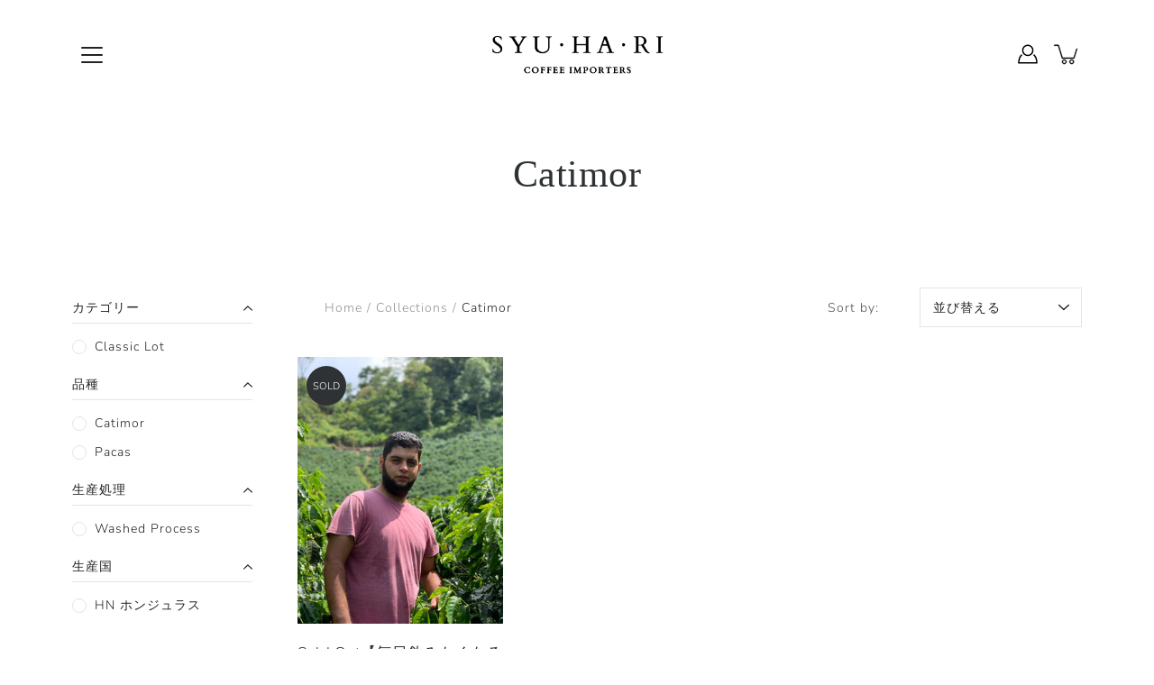

--- FILE ---
content_type: text/html; charset=utf-8
request_url: https://www.syuhari-coffeeimporters.com/collections/catimor
body_size: 28384
content:
<!DOCTYPE html>
<html class="no-js no-touch" lang="ja">

<head>
	<meta charset="utf-8">
	<meta http-equiv='X-UA-Compatible' content='IE=edge,chrome=1'>
	<meta name="viewport" content="width=device-width, height=device-height, initial-scale=1.0, minimum-scale=1.0">
	<link rel="canonical" href="https://www.syuhari-coffeeimporters.com/collections/catimor">
	<link rel="prefetch" as="document" href="https://www.syuhari-coffeeimporters.com">
	<link rel="preload" as="style" href="//www.syuhari-coffeeimporters.com/cdn/shop/t/9/assets/theme.css?v=11323315336813628911616921428">
	<link rel="preload" as="image" href="//www.syuhari-coffeeimporters.com/cdn/shop/t/9/assets/loader.svg?v=29761675971112988911612267829">
	<link rel="preload" as="script" href="//www.syuhari-coffeeimporters.com/cdn/shop/t/9/assets/lazysizes.min.js?v=27862327855797619101612267829">
	<link rel="preload" as="script" href="//www.syuhari-coffeeimporters.com/cdn/shop/t/9/assets/shop.js?v=70609973715184464761612267831">

	<link rel="dns-prefetch" href="https://cdn.shopify.com">
	<link rel="dns-prefetch" href="https://v.shopify.com">
	<link rel="dns-prefetch" href="https://fonts.googleapis.com" crossorigin>
	<link rel="dns-prefetch" href="https://cdn.shopifycloud.com">
	<link rel="dns-prefetch" href="https://cdnjs.cloudflare.com">
	<link rel="dns-prefetch" href="https://www.google-analytics.com">
	<link rel="preconnect" href="https://fonts.shopifycdn.com" crossorigin>
	<link rel="preconnect" href="https://ajax.googleapis.com">
	<link rel="preconnect" href="https://customjs.s.asaplabs.io">
	<link rel="dns-prefetch" href="https://maps.googleapis.com">
	<link rel="dns-prefetch" href="https://maps.gstatic.com">
	<link rel="dns-prefetch" href="https://monorail-edge.shopifysvc.com"><link rel="dns-prefetch" href="https://productreviews.shopifycdn.com"><title>Catimor &ndash; SYU・HA・RI COFFEE IMPORTERS</title><link rel="shortcut icon" href="//www.syuhari-coffeeimporters.com/cdn/shop/files/favicon_32x32.png?v=1615004183" type="image/png">



<link rel="preload" as="font" href="" type="font/woff2" crossorigin>
<link rel="preload" as="font" href="//www.syuhari-coffeeimporters.com/cdn/fonts/nunito/nunito_n3.c1d7c2242f5519d084eafc479d7cc132bcc8c480.woff2" type="font/woff2" crossorigin><link rel="preload" as="font" href="//www.syuhari-coffeeimporters.com/cdn/fonts/nunito/nunito_i3.11db3ddffd5485d801b7a5d8a24c3b0e446751f1.woff2" type="font/woff2" crossorigin><link rel="preload" as="font" href="//www.syuhari-coffeeimporters.com/cdn/fonts/nunito/nunito_n4.fc49103dc396b42cae9460289072d384b6c6eb63.woff2" type="font/woff2" crossorigin><link rel="preload" as="font" href="//www.syuhari-coffeeimporters.com/cdn/fonts/nunito/nunito_n4.fc49103dc396b42cae9460289072d384b6c6eb63.woff2" type="font/woff2" crossorigin><link rel="preload" as="font" href="//www.syuhari-coffeeimporters.com/cdn/fonts/nunito/nunito_i4.fd53bf99043ab6c570187ed42d1b49192135de96.woff2" type="font/woff2" crossorigin><style>
	:root {
		--color-background: #ffffff;
		--color-background-alpha-25: rgba(255, 255, 255, 0.25);
		--color-background-alpha-35: rgba(255, 255, 255, 0.35);
		--color-background-alpha-60: rgba(255, 255, 255, 0.6);
		--color-background-overlay: rgba(255, 255, 255, 0.9);
		--color-background-table-header: #808080;
		--color-heading: #2e3234;
		--color-text: #222222;
		--color-text-alpha-5: rgba(34, 34, 34, 0.05);
		--color-text-alpha-8: rgba(34, 34, 34, 0.08);
		--color-text-alpha-10: rgba(34, 34, 34, 0.1);
		--color-text-alpha-25: rgba(34, 34, 34, 0.25);
		--color-text-alpha-30: rgba(34, 34, 34, 0.3);
		--color-text-alpha-55: rgba(34, 34, 34, 0.55);
		--color-text-alpha-60: rgba(34, 34, 34, 0.6);
		--color-label: rgba(34, 34, 34, 0.8);
		--color-input-placeholder: rgba(34, 34, 34, 0.5);
		--color-cart-text: rgba(34, 34, 34, 0.6);
		--color-border: #e4e4e4;
		--color-border-dark: #8b8b8b;
		--color-error: #e35252;
		--color-header-bg: rgba(0,0,0,0);
		--color-header-text: #000;
		--color-header-bg-home: rgba(0,0,0,0);
		--color-header-text-home: #fff;
		--color-header-bg-scroll: #fff;
		--color-header-text-scroll: #000;
		--color-header-icon: #222222;
		--color-header-icon-bg: #ffffff;
		--color-header-icon-home: #222222;
		--color-header-icon-bg-home: #ffffff;
		--color-header-icon-scroll: #222222;
		--color-header-icon-bg-scroll: #ffffff;
		--color-dropdown-bg: #fff;
		--color-dropdown-text: #000;
		--color-drawer-text: #000;
		--color-drawer-bg: #fff;
		--color-badge-text: #fff;
		--color-badge-bg: #2e3234;
		--color-button-primary-bg: #ffffff;
		--color-button-primary-text: #000;
		--color-button-primary-border: #000;
		--color-button-secondary-bg: #000000;
		--color-button-secondary-text: #fff;
		--color-button-secondary-border: #000000;
		--color-button-alt-bg: transparent;
		--color-button-alt-text: #000;
		--color-button-alt-border: #000;
		--color-top-bar-text: #ffffff;
		--color-top-bar-bg: #212b36;
		--color-footer-text: #222222;
		--color-footer-placeholder-text: rgba(34, 34, 34, 0.5);
		--color-footer-bg: #ffffff;
		--color-footer-bg-hover: rgba(34, 34, 34, 0.05);
		--color-footer-bottom-text: rgba(34, 34, 34, 0.7);
		--color-footer-bottom-bg: #fafafa;
		--color-footer-bottom-bg-hover: rgba(34, 34, 34, 0.05);
		--color-footer-bottom-border: rgba(34, 34, 34, 0.1);
		--color-search-overlay: rgba(51, 51, 51, 0.5);

		--body-letter-spacing: 1px;
		--heading-letter-spacing: 0.5px;

		--body-font-family: Nunito, sans-serif;
		--heading-font-family: "New York", Iowan Old Style, Apple Garamond, Baskerville, Times New Roman, Droid Serif, Times, Source Serif Pro, serif, Apple Color Emoji, Segoe UI Emoji, Segoe UI Symbol;

		--body-font-weight: 300;
		--heading-font-weight: 400;

		--body-font-style: normal;
		--heading-font-style: normal;

		--body-font-weight-medium: 400;
		--body-font-weight-bold: 400;

		--heading-font-weight-bold: 700;

		--font-size-body: 14px;
		--font-size-base: 14px;

		--font-size-h1: 42px;
		--font-size-h2: 31.99px;
		--font-size-h3: 21.98px;
		--font-size-h4: 17.01px;
		--font-size-h5: 14.0px;
		--font-size-h6: 11.2px;

		--font-size-h1-mobile: 29.988px;
		--font-size-h2-mobile: 24.99px;

		--font-size-banner-text: 17.92px;
		--font-size-banner-text-mobile: 15.988px;

		--font-size-logo: 23.94px;

		--icon-loader: url( "//www.syuhari-coffeeimporters.com/cdn/shop/t/9/assets/loader.svg?v=29761675971112988911612267829" );
		--icon-zoom-in: url( "//www.syuhari-coffeeimporters.com/cdn/shop/t/9/assets/icon-zoom-in.svg?v=66463440030260818311612267828" );
		--icon-zoom-out: url( "//www.syuhari-coffeeimporters.com/cdn/shop/t/9/assets/icon-zoom-out.svg?v=19447117299412374421612267828" );

		--image-size: cover;
		--image-aspect-ratio: 130.0%;
		--image-aspect-ratio-half: 65.0%;
	}

	
	@font-face {
  font-family: Nunito;
  font-weight: 300;
  font-style: normal;
  font-display: swap;
  src: url("//www.syuhari-coffeeimporters.com/cdn/fonts/nunito/nunito_n3.c1d7c2242f5519d084eafc479d7cc132bcc8c480.woff2") format("woff2"),
       url("//www.syuhari-coffeeimporters.com/cdn/fonts/nunito/nunito_n3.d543cae3671591d99f8b7ed9ea9ca8387fc73b09.woff") format("woff");
}

@font-face {
  font-family: Nunito;
  font-weight: 400;
  font-style: normal;
  font-display: swap;
  src: url("//www.syuhari-coffeeimporters.com/cdn/fonts/nunito/nunito_n4.fc49103dc396b42cae9460289072d384b6c6eb63.woff2") format("woff2"),
       url("//www.syuhari-coffeeimporters.com/cdn/fonts/nunito/nunito_n4.5d26d13beeac3116db2479e64986cdeea4c8fbdd.woff") format("woff");
}

@font-face {
  font-family: Nunito;
  font-weight: 400;
  font-style: normal;
  font-display: swap;
  src: url("//www.syuhari-coffeeimporters.com/cdn/fonts/nunito/nunito_n4.fc49103dc396b42cae9460289072d384b6c6eb63.woff2") format("woff2"),
       url("//www.syuhari-coffeeimporters.com/cdn/fonts/nunito/nunito_n4.5d26d13beeac3116db2479e64986cdeea4c8fbdd.woff") format("woff");
}

@font-face {
  font-family: Nunito;
  font-weight: 300;
  font-style: italic;
  font-display: swap;
  src: url("//www.syuhari-coffeeimporters.com/cdn/fonts/nunito/nunito_i3.11db3ddffd5485d801b7a5d8a24c3b0e446751f1.woff2") format("woff2"),
       url("//www.syuhari-coffeeimporters.com/cdn/fonts/nunito/nunito_i3.7f37c552f86f3fb4c0aae0353840b033f9f464a0.woff") format("woff");
}

@font-face {
  font-family: Nunito;
  font-weight: 400;
  font-style: italic;
  font-display: swap;
  src: url("//www.syuhari-coffeeimporters.com/cdn/fonts/nunito/nunito_i4.fd53bf99043ab6c570187ed42d1b49192135de96.woff2") format("woff2"),
       url("//www.syuhari-coffeeimporters.com/cdn/fonts/nunito/nunito_i4.cb3876a003a73aaae5363bb3e3e99d45ec598cc6.woff") format("woff");
}

</style><link href="//www.syuhari-coffeeimporters.com/cdn/shop/t/9/assets/theme.css?v=11323315336813628911616921428" rel="stylesheet" type="text/css" media="all" /><script type="text/javascript">
		document.documentElement.className = document.documentElement.className.replace('no-js', 'js');

		window.theme = {
			info: {
				name: 'Modular'
			},
			version: '1.9.9',
			routes: {
				root_url: "\/",
				search_url: "\/search",
				product_recommendations_url: "\/recommendations\/products"
			},
			translations: {
				add_to_cart: "カートに入れる",
				load_more: "もっと見る",
				form_submit: "カートに入れる",
				form_submit_error: "Woops!",
				form_submit_error_details: "申し訳ありません。商品の在庫数が足りないようです。",
				cart_title: "ショッピングカート",
				cart_empty: "カートは空です",
				cart_acceptance_error: "利用規約に同意していただく必要があります。",
				continue_shopping: "ショッピングを続ける",
				on_sale: "SALE",
				unit_price_separator: "につき",
				sold_out: "Sold",
				unavailable: "利用できません",
				results_products: "商品",
				results_pages: "ページ",
				results_articles: "記事",
				no_results: "検索結果は見つかりませんでした",
				previous: "Previous",
				next: "Next",
				view_all: "すべて見る"
			},
			icons: {
				arrow: '<svg version="1.1" xmlns="http://www.w3.org/2000/svg" width="12" height="12" viewBox="0 0 1024 1024" class="icon icon-arrow"><path d="M926.553 256.428c25.96-23.409 62.316-19.611 83.605 7.033 20.439 25.582 18.251 61.132-6.623 83.562l-467.010 421.128c-22.547 20.331-56.39 19.789-78.311-1.237l-439.071-421.128c-24.181-23.193-25.331-58.79-4.144-83.721 22.077-25.978 58.543-28.612 83.785-4.402l400.458 384.094 427.311-385.33z"></path></svg>',
				arrowSlider: '<svg version="1.1" xmlns="http://www.w3.org/2000/svg" width="24" height="24" viewBox="0 0 1024 1024" class="icon icon-submit"><path d="M1023.998 511.724v-6.44c-0.108-1.288-0.706-2.417-1.605-3.215l-0.005-0.005c0-1.61-1.61-1.61-1.61-3.22s-1.61-1.61-1.61-3.22c-0.89 0-1.61-0.72-1.61-1.61v0l-365.484-378.365c-6.058-5.789-14.286-9.354-23.346-9.354s-17.288 3.564-23.358 9.366l0.013-0.013c-6.101 5.61-9.909 13.631-9.909 22.541s3.81 16.931 9.888 22.52l0.022 0.020 307.522 318.793h-880.705c-17.785 0-32.201 14.417-32.201 32.201s14.417 32.201 32.201 32.201v0h887.145l-313.962 318.793c-5.226 5.704-8.429 13.338-8.429 21.72 0 9.19 3.851 17.481 10.025 23.347l0.014 0.013c5.61 6.101 13.631 9.909 22.541 9.909s16.931-3.81 22.52-9.888l0.020-0.022 363.874-370.315c0-1.61 0-1.61 1.61-3.22 0.89 0 1.61-0.72 1.61-1.61v0c0-1.61 1.61-1.61 1.61-3.22h1.61v-3.22c0.904-0.803 1.502-1.932 1.608-3.203l0.002-0.017v-11.27z"></path></svg>',
				arrowNavSlider: 'M0.0776563715,49.6974826 L0.0776563715,50.3266624 C0.0882978908,50.4524827 0.146435015,50.5626537 0.234305795,50.6407437 C0.234697028,50.7982538 0.39181593,50.7982538 0.39181593,50.9556075 C0.39181593,51.1129611 0.548934833,51.1127264 0.548934833,51.27008 C0.636101395,51.27008 0.706053735,51.3405018 0.706053735,51.4271989 L36.3981789,88.377449 C36.9898787,88.9427015 37.7935482,89.2908983 38.6778897,89.2908983 C39.5622313,89.2908983 40.3661354,88.9429363 40.9590089,88.3761189 C41.5534473,87.8297238 41.9253528,87.0464767 41.9253528,86.1759065 C41.9253528,85.3053363 41.5534473,84.5227934 40.9597131,83.9766331 L10.297036,52.0652206 L96.9330092,52.8421298 C98.6696895,52.8421298 100.077578,51.4342411 100.077578,49.6975608 C100.077578,47.9608805 98.6696895,46.5529919 96.9330092,46.5529919 L10.297036,46.5529919 L40.9578352,15.4206794 C41.4680804,14.8636428 41.7811445,14.1180323 41.7811445,13.299496 C41.7811445,12.4018526 41.4053267,11.5926276 40.8022812,11.0197852 C40.2533823,10.422843 39.4701352,10.0509375 38.599565,10.0509375 C37.7289948,10.0509375 36.9464519,10.422843 36.4002916,11.0165771 L36.3981007,11.018768 L0.863172638,47.1829542 C0.863172638,47.3400731 0.863172638,47.3400731 0.706053735,47.4974267 C0.618887173,47.4974267 0.548934833,47.5678485 0.548934833,47.6545456 C0.548934833,47.8116645 0.39181593,47.8116645 0.39181593,47.9690181 L0.234697028,47.9690181 L0.234697028,48.2834907 C0.146356768,48.3619719 0.0882196443,48.4723777 0.077578125,48.5964766 L0.077578125,49.6984215 L0.0776563715,49.6974826 Z',
				arrowLong: '<svg version="1.1" xmlns="http://www.w3.org/2000/svg" width="1024" height="1024" viewBox="0 0 1024 1024" class="icon icon-arrow-long"><path d="M525.379 1020.065l114.69-110.279c7.645-7.353 7.645-18.379 0-25.732s-19.113-7.353-26.762 0l-82.194 77.195v-942.87c0-11.029-7.645-18.379-19.113-18.379s-19.113 7.353-19.113 18.379v942.87l-82.194-79.033c-7.645-7.353-19.113-7.353-26.762 0-3.823 3.676-5.734 9.191-5.734 12.868s1.911 9.191 5.734 12.868l114.69 110.279c7.645 7.353 19.113 7.353 26.762 1.838z"></path></svg>',
				check: '<svg version="1.1" xmlns="http://www.w3.org/2000/svg" width="1317" height="1024" viewBox="0 0 1317 1024" class="icon icon-check"><path d="M1277.067 47.359c-42.785-42.731-112.096-42.731-154.88 0l-697.692 698.422-232.32-233.782c-43.178-40.234-110.463-39.047-152.195 2.685s-42.919 109.017-2.685 152.195l309.761 309.761c42.785 42.731 112.096 42.731 154.88 0l775.132-774.401c42.731-42.785 42.731-112.096 0-154.88z"></path></svg>',
				close: '<svg version="1.1" xmlns="http://www.w3.org/2000/svg" width="24" height="24" viewBox="0 0 1024 1024" class="icon icon-close"><path d="M446.174 512l-432.542-432.542c-18.177-18.177-18.177-47.649 0-65.826s47.649-18.177 65.826 0l432.542 432.542 432.542-432.542c18.177-18.177 47.649-18.177 65.826 0s18.177 47.649 0 65.826l-432.542 432.542 432.542 432.542c18.177 18.177 18.177 47.649 0 65.826s-47.649 18.177-65.826 0l-432.542-432.542-432.542 432.542c-18.177 18.177-47.649 18.177-65.826 0s-18.177-47.649 0-65.826l432.542-432.542z"></path></svg>',
				plus: '<svg version="1.1" xmlns="http://www.w3.org/2000/svg" width="12" height="12" viewBox="0 0 1024 1024" class="icon icon-plus"><path d="M465.066 465.067l0.001-411.166c-0.005-0.407-0.005-0.407-0.006-0.805 0-29.324 23.796-53.095 53.149-53.095s53.149 23.771 53.149 53.095c-0.001 0.365-0.001 0.365-0.004 0.524l-0.009 411.446 398.754 0.001c0.407-0.005 0.407-0.005 0.805-0.006 29.324 0 53.095 23.796 53.095 53.149s-23.771 53.149-53.095 53.149c-0.365-0.001-0.365-0.001-0.524-0.004l-399.037-0.009-0.009 396.75c0.059 1.378 0.059 1.378 0.071 2.762 0 29.35-23.817 53.142-53.197 53.142-28.299 0-51.612-22.132-53.124-50.361l-0.044-0.832 0.583-0.382-0.586 0.017c-0.020-0.795-0.020-0.795-0.024-1.59 0.011-1.42 0.011-1.42 0.050-1.933l0.001-397.576-409.162-0.009c-1.378 0.059-1.378 0.059-2.762 0.071-29.35 0-53.142-23.817-53.142-53.197 0-28.299 22.132-51.612 50.361-53.124l0.832-0.044 0.382 0.583-0.017-0.586c0.795-0.020 0.795-0.020 1.59-0.024 1.42 0.011 1.42 0.011 1.933 0.050l409.986 0.001z"></path></svg>',
				minus: '<svg version="1.1" xmlns="http://www.w3.org/2000/svg" width="12" height="12" viewBox="0 0 1024 1024" class="icon icon-minus"><path d="M51.573 459.468l-0.017-0.585c0.795-0.020 0.795-0.020 1.59-0.024 1.42 0.011 1.42 0.011 1.933 0.050l915.021 0.002c0.407-0.005 0.407-0.005 0.805-0.006 29.324 0 53.095 23.771 53.095 53.095s-23.771 53.095-53.095 53.095c-0.365-0.001-0.365-0.001-0.524-0.004l-914.477-0.021c-1.378 0.059-1.378 0.059-2.762 0.071-29.35 0-53.142-23.793-53.142-53.142 0-28.271 22.132-51.558 50.361-53.069l0.832-0.044 0.382 0.582z"></path></svg>',
				blank: "\/\/www.syuhari-coffeeimporters.com\/cdn\/shop\/t\/9\/assets\/blank_1x1.gif?v=50849316544257392421612267827"
			},
			settings: {
				enableAcceptTerms: false,
				enableAjaxCart: true,
				enableColorSwatches: true,
				enablePaymentButton: true,
				enableVideoLooping: false,
				enableTextAnimations: true,
				enableGridItemsAnimations: true,
				enableSearch: true,
				enableYotpo: false,
				showProductDescription: true,
				showQuickView: true,
				showQuantity: true,
				showReviews: true,
				yotpoId: "",
				imageAspectRatio: 1.3,
				imageBackgroundSize: "cover",
				productBadgeStyle: "circle",
				searchType: "product",
				productTitlePosition: "center"
			},
			isTouch: false
		};
		window.moneyFormat = "¥{{amount_no_decimals}}";
		window.slate = window.slate || {};
		window.lazySizesConfig = {
			loadHidden: false,
			hFac: 0.5,
			expFactor: 2,
			customMedia: {
			  '--phone': '(max-width: 640px)',
			  '--tablet': '(min-width: 641px) and (max-width: 1023px)',
			  '--lap': '(min-width: 1024px)'
			}
		}
	</script>
	<script src="//www.syuhari-coffeeimporters.com/cdn/shop/t/9/assets/lazysizes.min.js?v=27862327855797619101612267829" async></script>
	<script src="//www.syuhari-coffeeimporters.com/cdn/shop/t/9/assets/shop.js?v=70609973715184464761612267831" defer></script><script>window.performance && window.performance.mark && window.performance.mark('shopify.content_for_header.start');</script><meta id="shopify-digital-wallet" name="shopify-digital-wallet" content="/52888142018/digital_wallets/dialog">
<meta name="shopify-checkout-api-token" content="4799ea271df1966a5576e041812a1e83">
<link rel="alternate" type="application/atom+xml" title="Feed" href="/collections/catimor.atom" />
<link rel="alternate" type="application/json+oembed" href="https://www.syuhari-coffeeimporters.com/collections/catimor.oembed">
<script async="async" src="/checkouts/internal/preloads.js?locale=ja-JP"></script>
<link rel="preconnect" href="https://shop.app" crossorigin="anonymous">
<script async="async" src="https://shop.app/checkouts/internal/preloads.js?locale=ja-JP&shop_id=52888142018" crossorigin="anonymous"></script>
<script id="apple-pay-shop-capabilities" type="application/json">{"shopId":52888142018,"countryCode":"JP","currencyCode":"JPY","merchantCapabilities":["supports3DS"],"merchantId":"gid:\/\/shopify\/Shop\/52888142018","merchantName":"SYU・HA・RI COFFEE IMPORTERS","requiredBillingContactFields":["postalAddress","email","phone"],"requiredShippingContactFields":["postalAddress","email","phone"],"shippingType":"shipping","supportedNetworks":["visa","masterCard","amex","jcb","discover"],"total":{"type":"pending","label":"SYU・HA・RI COFFEE IMPORTERS","amount":"1.00"},"shopifyPaymentsEnabled":true,"supportsSubscriptions":true}</script>
<script id="shopify-features" type="application/json">{"accessToken":"4799ea271df1966a5576e041812a1e83","betas":["rich-media-storefront-analytics"],"domain":"www.syuhari-coffeeimporters.com","predictiveSearch":false,"shopId":52888142018,"locale":"ja"}</script>
<script>var Shopify = Shopify || {};
Shopify.shop = "syuhari-coffeeimporters.myshopify.com";
Shopify.locale = "ja";
Shopify.currency = {"active":"JPY","rate":"1.0"};
Shopify.country = "JP";
Shopify.theme = {"name":"Modular-Elusive","id":118635757762,"schema_name":"Modular","schema_version":"1.9.9","theme_store_id":849,"role":"main"};
Shopify.theme.handle = "null";
Shopify.theme.style = {"id":null,"handle":null};
Shopify.cdnHost = "www.syuhari-coffeeimporters.com/cdn";
Shopify.routes = Shopify.routes || {};
Shopify.routes.root = "/";</script>
<script type="module">!function(o){(o.Shopify=o.Shopify||{}).modules=!0}(window);</script>
<script>!function(o){function n(){var o=[];function n(){o.push(Array.prototype.slice.apply(arguments))}return n.q=o,n}var t=o.Shopify=o.Shopify||{};t.loadFeatures=n(),t.autoloadFeatures=n()}(window);</script>
<script>
  window.ShopifyPay = window.ShopifyPay || {};
  window.ShopifyPay.apiHost = "shop.app\/pay";
  window.ShopifyPay.redirectState = null;
</script>
<script id="shop-js-analytics" type="application/json">{"pageType":"collection"}</script>
<script defer="defer" async type="module" src="//www.syuhari-coffeeimporters.com/cdn/shopifycloud/shop-js/modules/v2/client.init-shop-cart-sync_Cun6Ba8E.ja.esm.js"></script>
<script defer="defer" async type="module" src="//www.syuhari-coffeeimporters.com/cdn/shopifycloud/shop-js/modules/v2/chunk.common_DGWubyOB.esm.js"></script>
<script type="module">
  await import("//www.syuhari-coffeeimporters.com/cdn/shopifycloud/shop-js/modules/v2/client.init-shop-cart-sync_Cun6Ba8E.ja.esm.js");
await import("//www.syuhari-coffeeimporters.com/cdn/shopifycloud/shop-js/modules/v2/chunk.common_DGWubyOB.esm.js");

  window.Shopify.SignInWithShop?.initShopCartSync?.({"fedCMEnabled":true,"windoidEnabled":true});

</script>
<script>
  window.Shopify = window.Shopify || {};
  if (!window.Shopify.featureAssets) window.Shopify.featureAssets = {};
  window.Shopify.featureAssets['shop-js'] = {"shop-cart-sync":["modules/v2/client.shop-cart-sync_kpadWrR6.ja.esm.js","modules/v2/chunk.common_DGWubyOB.esm.js"],"init-fed-cm":["modules/v2/client.init-fed-cm_deEwcgdG.ja.esm.js","modules/v2/chunk.common_DGWubyOB.esm.js"],"shop-button":["modules/v2/client.shop-button_Bgl7Akkx.ja.esm.js","modules/v2/chunk.common_DGWubyOB.esm.js"],"shop-cash-offers":["modules/v2/client.shop-cash-offers_CGfJizyJ.ja.esm.js","modules/v2/chunk.common_DGWubyOB.esm.js","modules/v2/chunk.modal_Ba7vk6QP.esm.js"],"init-windoid":["modules/v2/client.init-windoid_DLaIoEuB.ja.esm.js","modules/v2/chunk.common_DGWubyOB.esm.js"],"shop-toast-manager":["modules/v2/client.shop-toast-manager_BZdAlEPY.ja.esm.js","modules/v2/chunk.common_DGWubyOB.esm.js"],"init-shop-email-lookup-coordinator":["modules/v2/client.init-shop-email-lookup-coordinator_BxGPdBrh.ja.esm.js","modules/v2/chunk.common_DGWubyOB.esm.js"],"init-shop-cart-sync":["modules/v2/client.init-shop-cart-sync_Cun6Ba8E.ja.esm.js","modules/v2/chunk.common_DGWubyOB.esm.js"],"avatar":["modules/v2/client.avatar_BTnouDA3.ja.esm.js"],"pay-button":["modules/v2/client.pay-button_iRJggQYg.ja.esm.js","modules/v2/chunk.common_DGWubyOB.esm.js"],"init-customer-accounts":["modules/v2/client.init-customer-accounts_BbQrQ-BF.ja.esm.js","modules/v2/client.shop-login-button_CXxZBmJa.ja.esm.js","modules/v2/chunk.common_DGWubyOB.esm.js","modules/v2/chunk.modal_Ba7vk6QP.esm.js"],"init-shop-for-new-customer-accounts":["modules/v2/client.init-shop-for-new-customer-accounts_48e-446J.ja.esm.js","modules/v2/client.shop-login-button_CXxZBmJa.ja.esm.js","modules/v2/chunk.common_DGWubyOB.esm.js","modules/v2/chunk.modal_Ba7vk6QP.esm.js"],"shop-login-button":["modules/v2/client.shop-login-button_CXxZBmJa.ja.esm.js","modules/v2/chunk.common_DGWubyOB.esm.js","modules/v2/chunk.modal_Ba7vk6QP.esm.js"],"init-customer-accounts-sign-up":["modules/v2/client.init-customer-accounts-sign-up_Bb65hYMR.ja.esm.js","modules/v2/client.shop-login-button_CXxZBmJa.ja.esm.js","modules/v2/chunk.common_DGWubyOB.esm.js","modules/v2/chunk.modal_Ba7vk6QP.esm.js"],"shop-follow-button":["modules/v2/client.shop-follow-button_BO2OQvUT.ja.esm.js","modules/v2/chunk.common_DGWubyOB.esm.js","modules/v2/chunk.modal_Ba7vk6QP.esm.js"],"checkout-modal":["modules/v2/client.checkout-modal__QRFVvMA.ja.esm.js","modules/v2/chunk.common_DGWubyOB.esm.js","modules/v2/chunk.modal_Ba7vk6QP.esm.js"],"lead-capture":["modules/v2/client.lead-capture_Be4qr8sG.ja.esm.js","modules/v2/chunk.common_DGWubyOB.esm.js","modules/v2/chunk.modal_Ba7vk6QP.esm.js"],"shop-login":["modules/v2/client.shop-login_BCaq99Td.ja.esm.js","modules/v2/chunk.common_DGWubyOB.esm.js","modules/v2/chunk.modal_Ba7vk6QP.esm.js"],"payment-terms":["modules/v2/client.payment-terms_C-1Cu6jg.ja.esm.js","modules/v2/chunk.common_DGWubyOB.esm.js","modules/v2/chunk.modal_Ba7vk6QP.esm.js"]};
</script>
<script id="__st">var __st={"a":52888142018,"offset":32400,"reqid":"a822bcf6-f93b-4632-95b0-bd52012dbd0f-1768834273","pageurl":"www.syuhari-coffeeimporters.com\/collections\/catimor","u":"366176ff700d","p":"collection","rtyp":"collection","rid":242502500546};</script>
<script>window.ShopifyPaypalV4VisibilityTracking = true;</script>
<script id="captcha-bootstrap">!function(){'use strict';const t='contact',e='account',n='new_comment',o=[[t,t],['blogs',n],['comments',n],[t,'customer']],c=[[e,'customer_login'],[e,'guest_login'],[e,'recover_customer_password'],[e,'create_customer']],r=t=>t.map((([t,e])=>`form[action*='/${t}']:not([data-nocaptcha='true']) input[name='form_type'][value='${e}']`)).join(','),a=t=>()=>t?[...document.querySelectorAll(t)].map((t=>t.form)):[];function s(){const t=[...o],e=r(t);return a(e)}const i='password',u='form_key',d=['recaptcha-v3-token','g-recaptcha-response','h-captcha-response',i],f=()=>{try{return window.sessionStorage}catch{return}},m='__shopify_v',_=t=>t.elements[u];function p(t,e,n=!1){try{const o=window.sessionStorage,c=JSON.parse(o.getItem(e)),{data:r}=function(t){const{data:e,action:n}=t;return t[m]||n?{data:e,action:n}:{data:t,action:n}}(c);for(const[e,n]of Object.entries(r))t.elements[e]&&(t.elements[e].value=n);n&&o.removeItem(e)}catch(o){console.error('form repopulation failed',{error:o})}}const l='form_type',E='cptcha';function T(t){t.dataset[E]=!0}const w=window,h=w.document,L='Shopify',v='ce_forms',y='captcha';let A=!1;((t,e)=>{const n=(g='f06e6c50-85a8-45c8-87d0-21a2b65856fe',I='https://cdn.shopify.com/shopifycloud/storefront-forms-hcaptcha/ce_storefront_forms_captcha_hcaptcha.v1.5.2.iife.js',D={infoText:'hCaptchaによる保護',privacyText:'プライバシー',termsText:'利用規約'},(t,e,n)=>{const o=w[L][v],c=o.bindForm;if(c)return c(t,g,e,D).then(n);var r;o.q.push([[t,g,e,D],n]),r=I,A||(h.body.append(Object.assign(h.createElement('script'),{id:'captcha-provider',async:!0,src:r})),A=!0)});var g,I,D;w[L]=w[L]||{},w[L][v]=w[L][v]||{},w[L][v].q=[],w[L][y]=w[L][y]||{},w[L][y].protect=function(t,e){n(t,void 0,e),T(t)},Object.freeze(w[L][y]),function(t,e,n,w,h,L){const[v,y,A,g]=function(t,e,n){const i=e?o:[],u=t?c:[],d=[...i,...u],f=r(d),m=r(i),_=r(d.filter((([t,e])=>n.includes(e))));return[a(f),a(m),a(_),s()]}(w,h,L),I=t=>{const e=t.target;return e instanceof HTMLFormElement?e:e&&e.form},D=t=>v().includes(t);t.addEventListener('submit',(t=>{const e=I(t);if(!e)return;const n=D(e)&&!e.dataset.hcaptchaBound&&!e.dataset.recaptchaBound,o=_(e),c=g().includes(e)&&(!o||!o.value);(n||c)&&t.preventDefault(),c&&!n&&(function(t){try{if(!f())return;!function(t){const e=f();if(!e)return;const n=_(t);if(!n)return;const o=n.value;o&&e.removeItem(o)}(t);const e=Array.from(Array(32),(()=>Math.random().toString(36)[2])).join('');!function(t,e){_(t)||t.append(Object.assign(document.createElement('input'),{type:'hidden',name:u})),t.elements[u].value=e}(t,e),function(t,e){const n=f();if(!n)return;const o=[...t.querySelectorAll(`input[type='${i}']`)].map((({name:t})=>t)),c=[...d,...o],r={};for(const[a,s]of new FormData(t).entries())c.includes(a)||(r[a]=s);n.setItem(e,JSON.stringify({[m]:1,action:t.action,data:r}))}(t,e)}catch(e){console.error('failed to persist form',e)}}(e),e.submit())}));const S=(t,e)=>{t&&!t.dataset[E]&&(n(t,e.some((e=>e===t))),T(t))};for(const o of['focusin','change'])t.addEventListener(o,(t=>{const e=I(t);D(e)&&S(e,y())}));const B=e.get('form_key'),M=e.get(l),P=B&&M;t.addEventListener('DOMContentLoaded',(()=>{const t=y();if(P)for(const e of t)e.elements[l].value===M&&p(e,B);[...new Set([...A(),...v().filter((t=>'true'===t.dataset.shopifyCaptcha))])].forEach((e=>S(e,t)))}))}(h,new URLSearchParams(w.location.search),n,t,e,['guest_login'])})(!0,!0)}();</script>
<script integrity="sha256-4kQ18oKyAcykRKYeNunJcIwy7WH5gtpwJnB7kiuLZ1E=" data-source-attribution="shopify.loadfeatures" defer="defer" src="//www.syuhari-coffeeimporters.com/cdn/shopifycloud/storefront/assets/storefront/load_feature-a0a9edcb.js" crossorigin="anonymous"></script>
<script crossorigin="anonymous" defer="defer" src="//www.syuhari-coffeeimporters.com/cdn/shopifycloud/storefront/assets/shopify_pay/storefront-65b4c6d7.js?v=20250812"></script>
<script data-source-attribution="shopify.dynamic_checkout.dynamic.init">var Shopify=Shopify||{};Shopify.PaymentButton=Shopify.PaymentButton||{isStorefrontPortableWallets:!0,init:function(){window.Shopify.PaymentButton.init=function(){};var t=document.createElement("script");t.src="https://www.syuhari-coffeeimporters.com/cdn/shopifycloud/portable-wallets/latest/portable-wallets.ja.js",t.type="module",document.head.appendChild(t)}};
</script>
<script data-source-attribution="shopify.dynamic_checkout.buyer_consent">
  function portableWalletsHideBuyerConsent(e){var t=document.getElementById("shopify-buyer-consent"),n=document.getElementById("shopify-subscription-policy-button");t&&n&&(t.classList.add("hidden"),t.setAttribute("aria-hidden","true"),n.removeEventListener("click",e))}function portableWalletsShowBuyerConsent(e){var t=document.getElementById("shopify-buyer-consent"),n=document.getElementById("shopify-subscription-policy-button");t&&n&&(t.classList.remove("hidden"),t.removeAttribute("aria-hidden"),n.addEventListener("click",e))}window.Shopify?.PaymentButton&&(window.Shopify.PaymentButton.hideBuyerConsent=portableWalletsHideBuyerConsent,window.Shopify.PaymentButton.showBuyerConsent=portableWalletsShowBuyerConsent);
</script>
<script data-source-attribution="shopify.dynamic_checkout.cart.bootstrap">document.addEventListener("DOMContentLoaded",(function(){function t(){return document.querySelector("shopify-accelerated-checkout-cart, shopify-accelerated-checkout")}if(t())Shopify.PaymentButton.init();else{new MutationObserver((function(e,n){t()&&(Shopify.PaymentButton.init(),n.disconnect())})).observe(document.body,{childList:!0,subtree:!0})}}));
</script>
<link id="shopify-accelerated-checkout-styles" rel="stylesheet" media="screen" href="https://www.syuhari-coffeeimporters.com/cdn/shopifycloud/portable-wallets/latest/accelerated-checkout-backwards-compat.css" crossorigin="anonymous">
<style id="shopify-accelerated-checkout-cart">
        #shopify-buyer-consent {
  margin-top: 1em;
  display: inline-block;
  width: 100%;
}

#shopify-buyer-consent.hidden {
  display: none;
}

#shopify-subscription-policy-button {
  background: none;
  border: none;
  padding: 0;
  text-decoration: underline;
  font-size: inherit;
  cursor: pointer;
}

#shopify-subscription-policy-button::before {
  box-shadow: none;
}

      </style>

<script>window.performance && window.performance.mark && window.performance.mark('shopify.content_for_header.end');</script>
<link href="https://monorail-edge.shopifysvc.com" rel="dns-prefetch">
<script>(function(){if ("sendBeacon" in navigator && "performance" in window) {try {var session_token_from_headers = performance.getEntriesByType('navigation')[0].serverTiming.find(x => x.name == '_s').description;} catch {var session_token_from_headers = undefined;}var session_cookie_matches = document.cookie.match(/_shopify_s=([^;]*)/);var session_token_from_cookie = session_cookie_matches && session_cookie_matches.length === 2 ? session_cookie_matches[1] : "";var session_token = session_token_from_headers || session_token_from_cookie || "";function handle_abandonment_event(e) {var entries = performance.getEntries().filter(function(entry) {return /monorail-edge.shopifysvc.com/.test(entry.name);});if (!window.abandonment_tracked && entries.length === 0) {window.abandonment_tracked = true;var currentMs = Date.now();var navigation_start = performance.timing.navigationStart;var payload = {shop_id: 52888142018,url: window.location.href,navigation_start,duration: currentMs - navigation_start,session_token,page_type: "collection"};window.navigator.sendBeacon("https://monorail-edge.shopifysvc.com/v1/produce", JSON.stringify({schema_id: "online_store_buyer_site_abandonment/1.1",payload: payload,metadata: {event_created_at_ms: currentMs,event_sent_at_ms: currentMs}}));}}window.addEventListener('pagehide', handle_abandonment_event);}}());</script>
<script id="web-pixels-manager-setup">(function e(e,d,r,n,o){if(void 0===o&&(o={}),!Boolean(null===(a=null===(i=window.Shopify)||void 0===i?void 0:i.analytics)||void 0===a?void 0:a.replayQueue)){var i,a;window.Shopify=window.Shopify||{};var t=window.Shopify;t.analytics=t.analytics||{};var s=t.analytics;s.replayQueue=[],s.publish=function(e,d,r){return s.replayQueue.push([e,d,r]),!0};try{self.performance.mark("wpm:start")}catch(e){}var l=function(){var e={modern:/Edge?\/(1{2}[4-9]|1[2-9]\d|[2-9]\d{2}|\d{4,})\.\d+(\.\d+|)|Firefox\/(1{2}[4-9]|1[2-9]\d|[2-9]\d{2}|\d{4,})\.\d+(\.\d+|)|Chrom(ium|e)\/(9{2}|\d{3,})\.\d+(\.\d+|)|(Maci|X1{2}).+ Version\/(15\.\d+|(1[6-9]|[2-9]\d|\d{3,})\.\d+)([,.]\d+|)( \(\w+\)|)( Mobile\/\w+|) Safari\/|Chrome.+OPR\/(9{2}|\d{3,})\.\d+\.\d+|(CPU[ +]OS|iPhone[ +]OS|CPU[ +]iPhone|CPU IPhone OS|CPU iPad OS)[ +]+(15[._]\d+|(1[6-9]|[2-9]\d|\d{3,})[._]\d+)([._]\d+|)|Android:?[ /-](13[3-9]|1[4-9]\d|[2-9]\d{2}|\d{4,})(\.\d+|)(\.\d+|)|Android.+Firefox\/(13[5-9]|1[4-9]\d|[2-9]\d{2}|\d{4,})\.\d+(\.\d+|)|Android.+Chrom(ium|e)\/(13[3-9]|1[4-9]\d|[2-9]\d{2}|\d{4,})\.\d+(\.\d+|)|SamsungBrowser\/([2-9]\d|\d{3,})\.\d+/,legacy:/Edge?\/(1[6-9]|[2-9]\d|\d{3,})\.\d+(\.\d+|)|Firefox\/(5[4-9]|[6-9]\d|\d{3,})\.\d+(\.\d+|)|Chrom(ium|e)\/(5[1-9]|[6-9]\d|\d{3,})\.\d+(\.\d+|)([\d.]+$|.*Safari\/(?![\d.]+ Edge\/[\d.]+$))|(Maci|X1{2}).+ Version\/(10\.\d+|(1[1-9]|[2-9]\d|\d{3,})\.\d+)([,.]\d+|)( \(\w+\)|)( Mobile\/\w+|) Safari\/|Chrome.+OPR\/(3[89]|[4-9]\d|\d{3,})\.\d+\.\d+|(CPU[ +]OS|iPhone[ +]OS|CPU[ +]iPhone|CPU IPhone OS|CPU iPad OS)[ +]+(10[._]\d+|(1[1-9]|[2-9]\d|\d{3,})[._]\d+)([._]\d+|)|Android:?[ /-](13[3-9]|1[4-9]\d|[2-9]\d{2}|\d{4,})(\.\d+|)(\.\d+|)|Mobile Safari.+OPR\/([89]\d|\d{3,})\.\d+\.\d+|Android.+Firefox\/(13[5-9]|1[4-9]\d|[2-9]\d{2}|\d{4,})\.\d+(\.\d+|)|Android.+Chrom(ium|e)\/(13[3-9]|1[4-9]\d|[2-9]\d{2}|\d{4,})\.\d+(\.\d+|)|Android.+(UC? ?Browser|UCWEB|U3)[ /]?(15\.([5-9]|\d{2,})|(1[6-9]|[2-9]\d|\d{3,})\.\d+)\.\d+|SamsungBrowser\/(5\.\d+|([6-9]|\d{2,})\.\d+)|Android.+MQ{2}Browser\/(14(\.(9|\d{2,})|)|(1[5-9]|[2-9]\d|\d{3,})(\.\d+|))(\.\d+|)|K[Aa][Ii]OS\/(3\.\d+|([4-9]|\d{2,})\.\d+)(\.\d+|)/},d=e.modern,r=e.legacy,n=navigator.userAgent;return n.match(d)?"modern":n.match(r)?"legacy":"unknown"}(),u="modern"===l?"modern":"legacy",c=(null!=n?n:{modern:"",legacy:""})[u],f=function(e){return[e.baseUrl,"/wpm","/b",e.hashVersion,"modern"===e.buildTarget?"m":"l",".js"].join("")}({baseUrl:d,hashVersion:r,buildTarget:u}),m=function(e){var d=e.version,r=e.bundleTarget,n=e.surface,o=e.pageUrl,i=e.monorailEndpoint;return{emit:function(e){var a=e.status,t=e.errorMsg,s=(new Date).getTime(),l=JSON.stringify({metadata:{event_sent_at_ms:s},events:[{schema_id:"web_pixels_manager_load/3.1",payload:{version:d,bundle_target:r,page_url:o,status:a,surface:n,error_msg:t},metadata:{event_created_at_ms:s}}]});if(!i)return console&&console.warn&&console.warn("[Web Pixels Manager] No Monorail endpoint provided, skipping logging."),!1;try{return self.navigator.sendBeacon.bind(self.navigator)(i,l)}catch(e){}var u=new XMLHttpRequest;try{return u.open("POST",i,!0),u.setRequestHeader("Content-Type","text/plain"),u.send(l),!0}catch(e){return console&&console.warn&&console.warn("[Web Pixels Manager] Got an unhandled error while logging to Monorail."),!1}}}}({version:r,bundleTarget:l,surface:e.surface,pageUrl:self.location.href,monorailEndpoint:e.monorailEndpoint});try{o.browserTarget=l,function(e){var d=e.src,r=e.async,n=void 0===r||r,o=e.onload,i=e.onerror,a=e.sri,t=e.scriptDataAttributes,s=void 0===t?{}:t,l=document.createElement("script"),u=document.querySelector("head"),c=document.querySelector("body");if(l.async=n,l.src=d,a&&(l.integrity=a,l.crossOrigin="anonymous"),s)for(var f in s)if(Object.prototype.hasOwnProperty.call(s,f))try{l.dataset[f]=s[f]}catch(e){}if(o&&l.addEventListener("load",o),i&&l.addEventListener("error",i),u)u.appendChild(l);else{if(!c)throw new Error("Did not find a head or body element to append the script");c.appendChild(l)}}({src:f,async:!0,onload:function(){if(!function(){var e,d;return Boolean(null===(d=null===(e=window.Shopify)||void 0===e?void 0:e.analytics)||void 0===d?void 0:d.initialized)}()){var d=window.webPixelsManager.init(e)||void 0;if(d){var r=window.Shopify.analytics;r.replayQueue.forEach((function(e){var r=e[0],n=e[1],o=e[2];d.publishCustomEvent(r,n,o)})),r.replayQueue=[],r.publish=d.publishCustomEvent,r.visitor=d.visitor,r.initialized=!0}}},onerror:function(){return m.emit({status:"failed",errorMsg:"".concat(f," has failed to load")})},sri:function(e){var d=/^sha384-[A-Za-z0-9+/=]+$/;return"string"==typeof e&&d.test(e)}(c)?c:"",scriptDataAttributes:o}),m.emit({status:"loading"})}catch(e){m.emit({status:"failed",errorMsg:(null==e?void 0:e.message)||"Unknown error"})}}})({shopId: 52888142018,storefrontBaseUrl: "https://www.syuhari-coffeeimporters.com",extensionsBaseUrl: "https://extensions.shopifycdn.com/cdn/shopifycloud/web-pixels-manager",monorailEndpoint: "https://monorail-edge.shopifysvc.com/unstable/produce_batch",surface: "storefront-renderer",enabledBetaFlags: ["2dca8a86"],webPixelsConfigList: [{"id":"shopify-app-pixel","configuration":"{}","eventPayloadVersion":"v1","runtimeContext":"STRICT","scriptVersion":"0450","apiClientId":"shopify-pixel","type":"APP","privacyPurposes":["ANALYTICS","MARKETING"]},{"id":"shopify-custom-pixel","eventPayloadVersion":"v1","runtimeContext":"LAX","scriptVersion":"0450","apiClientId":"shopify-pixel","type":"CUSTOM","privacyPurposes":["ANALYTICS","MARKETING"]}],isMerchantRequest: false,initData: {"shop":{"name":"SYU・HA・RI COFFEE IMPORTERS","paymentSettings":{"currencyCode":"JPY"},"myshopifyDomain":"syuhari-coffeeimporters.myshopify.com","countryCode":"JP","storefrontUrl":"https:\/\/www.syuhari-coffeeimporters.com"},"customer":null,"cart":null,"checkout":null,"productVariants":[],"purchasingCompany":null},},"https://www.syuhari-coffeeimporters.com/cdn","fcfee988w5aeb613cpc8e4bc33m6693e112",{"modern":"","legacy":""},{"shopId":"52888142018","storefrontBaseUrl":"https:\/\/www.syuhari-coffeeimporters.com","extensionBaseUrl":"https:\/\/extensions.shopifycdn.com\/cdn\/shopifycloud\/web-pixels-manager","surface":"storefront-renderer","enabledBetaFlags":"[\"2dca8a86\"]","isMerchantRequest":"false","hashVersion":"fcfee988w5aeb613cpc8e4bc33m6693e112","publish":"custom","events":"[[\"page_viewed\",{}],[\"collection_viewed\",{\"collection\":{\"id\":\"242502500546\",\"title\":\"Catimor\",\"productVariants\":[{\"price\":{\"amount\":18144.0,\"currencyCode\":\"JPY\"},\"product\":{\"title\":\"Sold Out【毎日飲みたくなるデイリーロット】ホンジュラス\u003c6kg～\u003e - Carlos Madrid - Pacas\/Catimor - Washed\",\"vendor\":\"SYU-HA-RI COFFEE IMPORTARS\",\"id\":\"8237466124482\",\"untranslatedTitle\":\"Sold Out【毎日飲みたくなるデイリーロット】ホンジュラス\u003c6kg～\u003e - Carlos Madrid - Pacas\/Catimor - Washed\",\"url\":\"\/products\/%E6%AE%8B9-syuhari-%E3%82%AA%E3%83%AA%E3%82%B8%E3%83%8A%E3%83%AB%E3%83%AD%E3%83%83%E3%83%88-honduras-juan-carlos-juarez-geisha-traditional-washed-3kg-%E3%82%B3%E3%83%94%E3%83%BC\",\"type\":\"コーヒー生豆\"},\"id\":\"45974475768002\",\"image\":{\"src\":\"\/\/www.syuhari-coffeeimporters.com\/cdn\/shop\/files\/IMG_2394.jpg?v=1763454438\"},\"sku\":null,\"title\":\"6kg VAC (3024円\/kg)\",\"untranslatedTitle\":\"6kg VAC (3024円\/kg)\"}]}}]]"});</script><script>
  window.ShopifyAnalytics = window.ShopifyAnalytics || {};
  window.ShopifyAnalytics.meta = window.ShopifyAnalytics.meta || {};
  window.ShopifyAnalytics.meta.currency = 'JPY';
  var meta = {"products":[{"id":8237466124482,"gid":"gid:\/\/shopify\/Product\/8237466124482","vendor":"SYU-HA-RI COFFEE IMPORTARS","type":"コーヒー生豆","handle":"残9-syuhari-オリジナルロット-honduras-juan-carlos-juarez-geisha-traditional-washed-3kg-コピー","variants":[{"id":45974475768002,"price":1814400,"name":"Sold Out【毎日飲みたくなるデイリーロット】ホンジュラス\u003c6kg～\u003e - Carlos Madrid - Pacas\/Catimor - Washed - 6kg VAC (3024円\/kg)","public_title":"6kg VAC (3024円\/kg)","sku":null},{"id":45974687187138,"price":4374000,"name":"Sold Out【毎日飲みたくなるデイリーロット】ホンジュラス\u003c6kg～\u003e - Carlos Madrid - Pacas\/Catimor - Washed - 15kgVAC(2,916円\/kg)","public_title":"15kgVAC(2,916円\/kg)","sku":null},{"id":45974690562242,"price":8424000,"name":"Sold Out【毎日飲みたくなるデイリーロット】ホンジュラス\u003c6kg～\u003e - Carlos Madrid - Pacas\/Catimor - Washed - 30kg VAC(2,808円\/kg)","public_title":"30kg VAC(2,808円\/kg)","sku":null}],"remote":false}],"page":{"pageType":"collection","resourceType":"collection","resourceId":242502500546,"requestId":"a822bcf6-f93b-4632-95b0-bd52012dbd0f-1768834273"}};
  for (var attr in meta) {
    window.ShopifyAnalytics.meta[attr] = meta[attr];
  }
</script>
<script class="analytics">
  (function () {
    var customDocumentWrite = function(content) {
      var jquery = null;

      if (window.jQuery) {
        jquery = window.jQuery;
      } else if (window.Checkout && window.Checkout.$) {
        jquery = window.Checkout.$;
      }

      if (jquery) {
        jquery('body').append(content);
      }
    };

    var hasLoggedConversion = function(token) {
      if (token) {
        return document.cookie.indexOf('loggedConversion=' + token) !== -1;
      }
      return false;
    }

    var setCookieIfConversion = function(token) {
      if (token) {
        var twoMonthsFromNow = new Date(Date.now());
        twoMonthsFromNow.setMonth(twoMonthsFromNow.getMonth() + 2);

        document.cookie = 'loggedConversion=' + token + '; expires=' + twoMonthsFromNow;
      }
    }

    var trekkie = window.ShopifyAnalytics.lib = window.trekkie = window.trekkie || [];
    if (trekkie.integrations) {
      return;
    }
    trekkie.methods = [
      'identify',
      'page',
      'ready',
      'track',
      'trackForm',
      'trackLink'
    ];
    trekkie.factory = function(method) {
      return function() {
        var args = Array.prototype.slice.call(arguments);
        args.unshift(method);
        trekkie.push(args);
        return trekkie;
      };
    };
    for (var i = 0; i < trekkie.methods.length; i++) {
      var key = trekkie.methods[i];
      trekkie[key] = trekkie.factory(key);
    }
    trekkie.load = function(config) {
      trekkie.config = config || {};
      trekkie.config.initialDocumentCookie = document.cookie;
      var first = document.getElementsByTagName('script')[0];
      var script = document.createElement('script');
      script.type = 'text/javascript';
      script.onerror = function(e) {
        var scriptFallback = document.createElement('script');
        scriptFallback.type = 'text/javascript';
        scriptFallback.onerror = function(error) {
                var Monorail = {
      produce: function produce(monorailDomain, schemaId, payload) {
        var currentMs = new Date().getTime();
        var event = {
          schema_id: schemaId,
          payload: payload,
          metadata: {
            event_created_at_ms: currentMs,
            event_sent_at_ms: currentMs
          }
        };
        return Monorail.sendRequest("https://" + monorailDomain + "/v1/produce", JSON.stringify(event));
      },
      sendRequest: function sendRequest(endpointUrl, payload) {
        // Try the sendBeacon API
        if (window && window.navigator && typeof window.navigator.sendBeacon === 'function' && typeof window.Blob === 'function' && !Monorail.isIos12()) {
          var blobData = new window.Blob([payload], {
            type: 'text/plain'
          });

          if (window.navigator.sendBeacon(endpointUrl, blobData)) {
            return true;
          } // sendBeacon was not successful

        } // XHR beacon

        var xhr = new XMLHttpRequest();

        try {
          xhr.open('POST', endpointUrl);
          xhr.setRequestHeader('Content-Type', 'text/plain');
          xhr.send(payload);
        } catch (e) {
          console.log(e);
        }

        return false;
      },
      isIos12: function isIos12() {
        return window.navigator.userAgent.lastIndexOf('iPhone; CPU iPhone OS 12_') !== -1 || window.navigator.userAgent.lastIndexOf('iPad; CPU OS 12_') !== -1;
      }
    };
    Monorail.produce('monorail-edge.shopifysvc.com',
      'trekkie_storefront_load_errors/1.1',
      {shop_id: 52888142018,
      theme_id: 118635757762,
      app_name: "storefront",
      context_url: window.location.href,
      source_url: "//www.syuhari-coffeeimporters.com/cdn/s/trekkie.storefront.cd680fe47e6c39ca5d5df5f0a32d569bc48c0f27.min.js"});

        };
        scriptFallback.async = true;
        scriptFallback.src = '//www.syuhari-coffeeimporters.com/cdn/s/trekkie.storefront.cd680fe47e6c39ca5d5df5f0a32d569bc48c0f27.min.js';
        first.parentNode.insertBefore(scriptFallback, first);
      };
      script.async = true;
      script.src = '//www.syuhari-coffeeimporters.com/cdn/s/trekkie.storefront.cd680fe47e6c39ca5d5df5f0a32d569bc48c0f27.min.js';
      first.parentNode.insertBefore(script, first);
    };
    trekkie.load(
      {"Trekkie":{"appName":"storefront","development":false,"defaultAttributes":{"shopId":52888142018,"isMerchantRequest":null,"themeId":118635757762,"themeCityHash":"16977457605568368021","contentLanguage":"ja","currency":"JPY","eventMetadataId":"b238ea70-25f0-46cf-868a-a892d2cfa0e0"},"isServerSideCookieWritingEnabled":true,"monorailRegion":"shop_domain","enabledBetaFlags":["65f19447"]},"Session Attribution":{},"S2S":{"facebookCapiEnabled":false,"source":"trekkie-storefront-renderer","apiClientId":580111}}
    );

    var loaded = false;
    trekkie.ready(function() {
      if (loaded) return;
      loaded = true;

      window.ShopifyAnalytics.lib = window.trekkie;

      var originalDocumentWrite = document.write;
      document.write = customDocumentWrite;
      try { window.ShopifyAnalytics.merchantGoogleAnalytics.call(this); } catch(error) {};
      document.write = originalDocumentWrite;

      window.ShopifyAnalytics.lib.page(null,{"pageType":"collection","resourceType":"collection","resourceId":242502500546,"requestId":"a822bcf6-f93b-4632-95b0-bd52012dbd0f-1768834273","shopifyEmitted":true});

      var match = window.location.pathname.match(/checkouts\/(.+)\/(thank_you|post_purchase)/)
      var token = match? match[1]: undefined;
      if (!hasLoggedConversion(token)) {
        setCookieIfConversion(token);
        window.ShopifyAnalytics.lib.track("Viewed Product Category",{"currency":"JPY","category":"Collection: catimor","collectionName":"catimor","collectionId":242502500546,"nonInteraction":true},undefined,undefined,{"shopifyEmitted":true});
      }
    });


        var eventsListenerScript = document.createElement('script');
        eventsListenerScript.async = true;
        eventsListenerScript.src = "//www.syuhari-coffeeimporters.com/cdn/shopifycloud/storefront/assets/shop_events_listener-3da45d37.js";
        document.getElementsByTagName('head')[0].appendChild(eventsListenerScript);

})();</script>
<script
  defer
  src="https://www.syuhari-coffeeimporters.com/cdn/shopifycloud/perf-kit/shopify-perf-kit-3.0.4.min.js"
  data-application="storefront-renderer"
  data-shop-id="52888142018"
  data-render-region="gcp-us-central1"
  data-page-type="collection"
  data-theme-instance-id="118635757762"
  data-theme-name="Modular"
  data-theme-version="1.9.9"
  data-monorail-region="shop_domain"
  data-resource-timing-sampling-rate="10"
  data-shs="true"
  data-shs-beacon="true"
  data-shs-export-with-fetch="true"
  data-shs-logs-sample-rate="1"
  data-shs-beacon-endpoint="https://www.syuhari-coffeeimporters.com/api/collect"
></script>
</head><body id="catimor" class="is-page-loading template-collection allow-text-animations allow-grid-animations allow-image-animations no-outline">
	<a class="in-page-link skip-link" href="#MainContent">スキップ</a><div id="shopify-section-popup" class="shopify-section"><!-- /snippets/popup.liquid --><div data-section-id="popup" data-section-type="popup"></div>


</div><div class="pageWrap"><div id="shopify-section-announcement" class="shopify-section"></div><div id="shopify-section-header" class="shopify-section shopify-section-header">
<header class="site-header header--no-bg header--is-standard header--logo_center_links_left header--standard " data-section-type="header" id="header" data-transparent="true" data-scroll-lock-fill-gap>
	<div class="container">
		<div class="row"><h1 class="nav-item logo "><a href="/" class="logo__image-link visible-nav-link" data-width="210" aria-label="SYU・HA・RI COFFEE IMPORTERS"><style data-shopify>.logo__image--home { width: 210px; height: 42.98245614035088px; }
			.header--has-scrolled .logo__image--home { width: 195.42857142857144px; height: 40px; }</style><img
			class="logo__image logo__image--home lazyload"
			src="//www.syuhari-coffeeimporters.com/cdn/shop/t/9/assets/blank_1x1.gif?v=50849316544257392421612267827"
			data-src="//www.syuhari-coffeeimporters.com/cdn/shop/files/syuhari-logotype-wh_2x_898deb04-9806-4d95-a6a3-4fc99969ca07_{width}x.png?v=1614306694"
			data-widths= "[100, 140, 180, 220, 280, 360, 400, 440, 560, 720, 800]"
			data-aspectratio="4.885714285714286"
			data-sizes="auto"
			loading="lazy"
			width="210px"
			height="42.98245614035088px"
			style="width: 210px; height: 42.98245614035088px;"
			alt="SYU・HA・RI COFFEE IMPORTERS">
		<noscript>
			<img src="//www.syuhari-coffeeimporters.com/cdn/shop/files/syuhari-logotype-wh_2x_898deb04-9806-4d95-a6a3-4fc99969ca07_500x.png?v=1614306694"
				class="logo__image"
				width="210px"
				height="42.98245614035088px"
				style="width: 210px; height: 42.98245614035088px;"
				alt="SYU・HA・RI COFFEE IMPORTERS">
		</noscript><style data-shopify>.logo__image--home { width: 210px; height: 42.98245614035088px; }
			.header--has-scrolled .logo__image--home { width: 195.42857142857144px; height: 40px; }</style><style data-shopify>.logo__image--other { width: 210px; height: 62.4px; }
			.header--has-scrolled .logo__image--other { width: 134.6153846153846px; height: 40px; }</style><img
			class="logo__image logo__image--other lazyload"
			src="//www.syuhari-coffeeimporters.com/cdn/shop/t/9/assets/blank_1x1.gif?v=50849316544257392421612267827"
			data-src="//www.syuhari-coffeeimporters.com/cdn/shop/files/syuhari-logotype-bk_{width}x.png?v=1614306722"
			data-widths= "[180, 360, 540, 720, 900, 1080, 1296, 1512, 1728, 2048, 2450, 2700, 3000, 3350, 3750, 4100]"
			data-aspectratio="3.3653846153846154"
			data-sizes="auto"
			loading="lazy"
			width="210px"
			height="62.4px"
			alt="SYU・HA・RI COFFEE IMPORTERS">
		<noscript>
			<img src="//www.syuhari-coffeeimporters.com/cdn/shop/files/syuhari-logotype-bk_500x.png?v=1614306722"
				class="logo__image"
				width="210px"
				height="62.4px"
				style="width: 210px; height: 62.4px;"
				alt="SYU・HA・RI COFFEE IMPORTERS">
		</noscript></a></h1><div class="header-fix-cont">
				<div class="header-fix-cont-inner">
					<nav role="navigation" class="nav-standard nav-main">
<ul class="menu menu--has-meganav">
	
<li class="menu-item has-submenu menu-item--meganav">
				<!-- LINKS -->
				<a href="/collections/frontpage">SHOP</a><button class="toggle-submenu" aria-haspopup="true" aria-expanded="false" aria-label="SHOP"><svg version="1.1" xmlns="http://www.w3.org/2000/svg" width="12" height="12" viewBox="0 0 1024 1024" class="icon icon-arrow"><path d="M926.553 256.428c25.96-23.409 62.316-19.611 83.605 7.033 20.439 25.582 18.251 61.132-6.623 83.562l-467.010 421.128c-22.547 20.331-56.39 19.789-78.311-1.237l-439.071-421.128c-24.181-23.193-25.331-58.79-4.144-83.721 22.077-25.978 58.543-28.612 83.785-4.402l400.458 384.094 427.311-385.33z"></path></svg></button><div class="megamenu-wrapper">
							<div class="megamenu-inner">
								<div class="container"><div class="megamenu__image"><div class="megamenu__image-inner"><div class="megamenu__image-bg lazyload"
											data-bgset="//www.syuhari-coffeeimporters.com/cdn/shop/files/golden-coffee-beans-after-harvest_180x.jpg?v=1614307103 180w 120h,//www.syuhari-coffeeimporters.com/cdn/shop/files/golden-coffee-beans-after-harvest_360x.jpg?v=1614307103 360w 240h,//www.syuhari-coffeeimporters.com/cdn/shop/files/golden-coffee-beans-after-harvest_540x.jpg?v=1614307103 540w 360h,//www.syuhari-coffeeimporters.com/cdn/shop/files/golden-coffee-beans-after-harvest_720x.jpg?v=1614307103 720w 480h,//www.syuhari-coffeeimporters.com/cdn/shop/files/golden-coffee-beans-after-harvest_900x.jpg?v=1614307103 900w 600h,//www.syuhari-coffeeimporters.com/cdn/shop/files/golden-coffee-beans-after-harvest_1080x.jpg?v=1614307103 1080w 720h,//www.syuhari-coffeeimporters.com/cdn/shop/files/golden-coffee-beans-after-harvest_1296x.jpg?v=1614307103 1296w 864h,//www.syuhari-coffeeimporters.com/cdn/shop/files/golden-coffee-beans-after-harvest_1512x.jpg?v=1614307103 1512w 1008h,//www.syuhari-coffeeimporters.com/cdn/shop/files/golden-coffee-beans-after-harvest_1728x.jpg?v=1614307103 1728w 1152h,//www.syuhari-coffeeimporters.com/cdn/shop/files/golden-coffee-beans-after-harvest_1950x.jpg?v=1614307103 1950w 1300h,//www.syuhari-coffeeimporters.com/cdn/shop/files/golden-coffee-beans-after-harvest_2100x.jpg?v=1614307103 2100w 1400h,//www.syuhari-coffeeimporters.com/cdn/shop/files/golden-coffee-beans-after-harvest_2260x.jpg?v=1614307103 2260w 1507h,//www.syuhari-coffeeimporters.com/cdn/shop/files/golden-coffee-beans-after-harvest_2450x.jpg?v=1614307103 2450w 1634h,//www.syuhari-coffeeimporters.com/cdn/shop/files/golden-coffee-beans-after-harvest_2700x.jpg?v=1614307103 2700w 1800h,//www.syuhari-coffeeimporters.com/cdn/shop/files/golden-coffee-beans-after-harvest_3000x.jpg?v=1614307103 3000w 2000h,//www.syuhari-coffeeimporters.com/cdn/shop/files/golden-coffee-beans-after-harvest_3350x.jpg?v=1614307103 3350w 2234h,//www.syuhari-coffeeimporters.com/cdn/shop/files/golden-coffee-beans-after-harvest_3750x.jpg?v=1614307103 3750w 2500h,//www.syuhari-coffeeimporters.com/cdn/shop/files/golden-coffee-beans-after-harvest.jpg?v=1614307103 4096w 2731h"
											data-sizes="auto"
											data-parent-fit="cover"
											style="padding-top: 150.0%;">
										</div>
										<noscript>
											<div class="megamenu__image-bg" style="background-image: url(//www.syuhari-coffeeimporters.com/cdn/shop/files/golden-coffee-beans-after-harvest_1024x.jpg?v=1614307103); padding-top: 150.0%;"></div>
										</noscript></div></div><ul class="submenu submenu--items-5
"><li data-levels = "1" class="submenu-item has-submenu"><a class="submenu-item__title visible-nav-link" href="/collections/frontpage" aria-expanded="false" aria-haspopup="true" tabindex="-1">全ての商品</a><ul class="submenu"><li class="submenu-item">
											<a  class="visible-nav-link" href="/collections/classic-lot" tabindex="-1">Classic Lot</a>
										</li><li class="submenu-item">
											<a  class="visible-nav-link" href="/collections/modern-lot" tabindex="-1">Modern Lot</a>
										</li><li class="submenu-item">
											<a  data-last="true"  class="visible-nav-link" href="/collections/luxury-lot" tabindex="-1">Luxury Lot</a>
										</li></ul></li><li data-levels = "1" class="submenu-item has-submenu"><a class="submenu-item__title visible-nav-link" href="#" aria-expanded="false" aria-haspopup="true" tabindex="-1">生産者別</a><ul class="submenu"><li class="submenu-item">
											<a  class="visible-nav-link" href="/collections/arnaud-causse" tabindex="-1">Arnaud Causse (Ecuador)</a>
										</li><li class="submenu-item">
											<a  class="visible-nav-link" href="/collections/caio-de-castro-pereira" tabindex="-1">Caio de Castro Pereira (Brazil)</a>
										</li><li class="submenu-item">
											<a  class="visible-nav-link" href="/collections/ernane-and-eleny-pereira-carneiro" tabindex="-1">Ernane Pereira Carneiro (Brazil)</a>
										</li><li class="submenu-item">
											<a  data-last="true"  class="visible-nav-link" href="/products/gt006-henio-perez-family-geisha-fully-washed" tabindex="-1">Henio Perez Family (Guatemala)</a>
										</li></ul></li><li data-levels = "1" class="submenu-item has-submenu"><a class="submenu-item__title visible-nav-link" href="#" aria-expanded="false" aria-haspopup="true" tabindex="-1">生産国別</a><ul class="submenu"><li class="submenu-item">
											<a  class="visible-nav-link" href="/collections/colombia" tabindex="-1">CO コロンビア</a>
										</li><li class="submenu-item">
											<a  class="visible-nav-link" href="/collections/kenya" tabindex="-1">HN ホンジュラス</a>
										</li><li class="submenu-item">
											<a  class="visible-nav-link" href="/collections/peru" tabindex="-1">PE ペルー</a>
										</li><li class="submenu-item">
											<a  class="visible-nav-link" href="/collections/ecuador" tabindex="-1">EC エクアドル</a>
										</li><li class="submenu-item">
											<a  class="visible-nav-link" href="/collections/guatemala" tabindex="-1">GT グアテマラ</a>
										</li><li class="submenu-item">
											<a  class="visible-nav-link" href="/collections/ethiopia" tabindex="-1">ET エチオピア</a>
										</li><li class="submenu-item">
											<a  data-last="true"  class="visible-nav-link" href="/collections/brazil" tabindex="-1">BR ブラジル</a>
										</li></ul></li><li data-levels = "1" class="submenu-item has-submenu"><a class="submenu-item__title visible-nav-link" href="#" aria-expanded="false" aria-haspopup="true" tabindex="-1">品種別</a><ul class="submenu"><li class="submenu-item">
											<a  class="visible-nav-link" href="/collections/bourbon" tabindex="-1">Bourbon</a>
										</li><li class="submenu-item">
											<a  class="visible-nav-link" href="/collections/typica" tabindex="-1">Typica</a>
										</li><li class="submenu-item">
											<a  class="visible-nav-link" href="/collections/geisha" tabindex="-1">Geisha</a>
										</li><li class="submenu-item">
											<a  class="visible-nav-link" href="/collections/caturra" tabindex="-1">Caturra</a>
										</li><li class="submenu-item">
											<a  class="visible-nav-link" href="/collections/sl28" tabindex="-1">SL28</a>
										</li><li class="submenu-item">
											<a  class="visible-nav-link" href="/collections/pacas" tabindex="-1">Pacas</a>
										</li><li class="submenu-item">
											<a  class="visible-nav-link" href="/collections/pacamara" tabindex="-1">Pacamara</a>
										</li><li class="submenu-item">
											<a  class="visible-nav-link" href="/collections/villa-sarchi" tabindex="-1">Parainema</a>
										</li><li class="submenu-item">
											<a  class="visible-nav-link" href="/collections/catimor" tabindex="-1">Catimor</a>
										</li><li class="submenu-item">
											<a  class="visible-nav-link" href="/collections/castillo" tabindex="-1">Castillo</a>
										</li><li class="submenu-item">
											<a  class="visible-nav-link" href="/collections/centroamericano-h1" tabindex="-1">Centroamericano H1</a>
										</li><li class="submenu-item">
											<a  class="visible-nav-link" href="/collections/tabi" tabindex="-1">Tabi</a>
										</li><li class="submenu-item">
											<a  class="visible-nav-link" href="/collections/yellow-bourbon" tabindex="-1">Yellow Bourbon</a>
										</li><li class="submenu-item">
											<a  class="visible-nav-link" href="/collections/pink-bourbon" tabindex="-1">Pink Bourbon</a>
										</li><li class="submenu-item">
											<a  class="visible-nav-link" href="/collections/f1" tabindex="-1">F1</a>
										</li><li class="submenu-item">
											<a  class="visible-nav-link" href="/collections/heirloom-ethiopian" tabindex="-1">Heirloom Ethiopian</a>
										</li><li class="submenu-item">
											<a  data-last="true"  class="visible-nav-link" href="/collections/mix" tabindex="-1">Mix</a>
										</li></ul></li><li data-levels = "1" class="submenu-item has-submenu"><a class="submenu-item__title visible-nav-link" href="#" aria-expanded="false" aria-haspopup="true" tabindex="-1">生産処理別</a><ul class="submenu"><li class="submenu-item">
											<a  class="visible-nav-link" href="/collections/fermentation" tabindex="-1">Fermentation</a>
										</li><li class="submenu-item">
											<a  class="visible-nav-link" href="/collections/pulped-natural" tabindex="-1">Pulped Natural</a>
										</li><li class="submenu-item">
											<a  class="visible-nav-link" href="/collections/brazil-natural" tabindex="-1">Brazil Natural</a>
										</li><li class="submenu-item">
											<a  class="visible-nav-link" href="/collections/wet-hulled" tabindex="-1">Wet Hulled</a>
										</li><li class="submenu-item">
											<a  class="visible-nav-link" href="/collections/honey-process" tabindex="-1">Honey Process</a>
										</li><li class="submenu-item">
											<a  class="visible-nav-link" href="/collections/natural-process" tabindex="-1">Natural Process</a>
										</li><li class="submenu-item">
											<a  data-last="true"  class="visible-nav-link" href="/collections/washed-process" tabindex="-1">Washed Process</a>
										</li></ul></li></ul></div>
							</div>
						</div></li><li class="menu-item menu-item--dropdown">
				<!-- LINKS -->
				<a href="/pages/producers">THE PRODUCERS</a></li><li class="menu-item menu-item--dropdown">
				<!-- LINKS -->
				<a href="/pages/about">ABOUT</a></li><li class="menu-item menu-item--dropdown">
				<!-- LINKS -->
				<a href="/pages/contact">CONTACT</a></li></ul><div class="nav-search">
	<div class="nav-search-overlay">
		<div class="nav-search-scroller" data-scroll-lock-fill-gap>
			<div class="nav-search-container container">
				<div class="search-form__sticky-container">
					<form action="/search" method="get" class="search-form" role="search" autocomplete="off" autocorrect="off" autocapitalize="off" spellcheck="false" maxlength="250">
						<div class="inputGroup">
							<input type="search" name="q" class="nav-search-input" tabindex="-1" id="search-field" placeholder="Search ..." value="" />
							<input type="hidden" name="type" value="product" />
							<input type="hidden" name="options[prefix]" class="nav-search-options" value="last" />
							<button tabindex="-1" type="submit" class="nav-search-submit" aria-label="検索"><svg version="1.1" xmlns="http://www.w3.org/2000/svg" width="24" height="24" viewBox="0 0 1024 1024" class="icon icon-submit"><path d="M1023.998 511.724v-6.44c-0.108-1.288-0.706-2.417-1.605-3.215l-0.005-0.005c0-1.61-1.61-1.61-1.61-3.22s-1.61-1.61-1.61-3.22c-0.89 0-1.61-0.72-1.61-1.61v0l-365.484-378.365c-6.058-5.789-14.286-9.354-23.346-9.354s-17.288 3.564-23.358 9.366l0.013-0.013c-6.101 5.61-9.909 13.631-9.909 22.541s3.81 16.931 9.888 22.52l0.022 0.020 307.522 318.793h-880.705c-17.785 0-32.201 14.417-32.201 32.201s14.417 32.201 32.201 32.201v0h887.145l-313.962 318.793c-5.226 5.704-8.429 13.338-8.429 21.72 0 9.19 3.851 17.481 10.025 23.347l0.014 0.013c5.61 6.101 13.631 9.909 22.541 9.909s16.931-3.81 22.52-9.888l0.020-0.022 363.874-370.315c0-1.61 0-1.61 1.61-3.22 0.89 0 1.61-0.72 1.61-1.61v0c0-1.61 1.61-1.61 1.61-3.22h1.61v-3.22c0.904-0.803 1.502-1.932 1.608-3.203l0.002-0.017v-11.27z"></path></svg></button>
						</div>

						<label for="search-field" class="icon-search"><svg version="1.1" xmlns="http://www.w3.org/2000/svg" width="22" height="22" viewBox="0 0 1024 1024" class="icon icon-search">
    <path fill="none" stroke-linejoin="miter" stroke-linecap="butt" stroke-miterlimit="4" stroke-width="69.8182" stroke="#000" d="M715.636 385.939c0 182.087-147.61 329.697-329.697 329.697s-329.697-147.61-329.697-329.697c0-182.087 147.61-329.697 329.697-329.697s329.697 147.61 329.697 329.697z"></path>
    <path fill="none" stroke-linejoin="miter" stroke-linecap="round" stroke-miterlimit="4" stroke-width="69.8182" stroke="#000" d="M696.242 696.242l271.515 271.515"></path>
</svg><span class="accessible-label">Search</span>
						</label>
						<button type="button" tabindex="-1" class="js-searchToggle js-searchToggle--close searchToggle searchToggle--close" aria-expanded="true" aria-label="閉じる"><svg version="1.1" xmlns="http://www.w3.org/2000/svg" width="24" height="24" viewBox="0 0 1024 1024" class="icon icon-close"><path d="M446.174 512l-432.542-432.542c-18.177-18.177-18.177-47.649 0-65.826s47.649-18.177 65.826 0l432.542 432.542 432.542-432.542c18.177-18.177 47.649-18.177 65.826 0s18.177 47.649 0 65.826l-432.542 432.542 432.542 432.542c18.177 18.177 18.177 47.649 0 65.826s-47.649 18.177-65.826 0l-432.542-432.542-432.542 432.542c-18.177 18.177-47.649 18.177-65.826 0s-18.177-47.649 0-65.826l432.542-432.542z"></path></svg></button>
					</form>
				</div>

				<div id="search-results" class="results"></div>
			</div>
		</div>
	</div>
</div></nav>

					<div class="header-icons">
						<a href="#menu" class="js-menuToggle menuToggle" data-target="nav" aria-expanded="false" aria-label="メニュー">
							<div id="hamburger-menu" class="icon-menu">
								<div class="diamond-bar"></div>
								<div id="hamburger-bar" class="icon-bar"></div>
							</div>
						</a><a href="/account" class="nav-item nav-item-fixed nav-account-link" aria-label="アカウント"><svg version="1.1" xmlns="http://www.w3.org/2000/svg" width="22" height="22" viewBox="0 0 1024 1024" class="icon icon-user">
	<path fill="none" stroke-linejoin="miter" stroke-linecap="butt" stroke-miterlimit="4" stroke-width="69.8182" stroke="#000" d="M775.083 319.747c0 145.297-117.786 263.083-263.083 263.083s-263.083-117.786-263.083-263.083c0-145.297 117.786-263.083 263.083-263.083s263.083 117.786 263.083 263.083z"></path>
	<path fill="none" stroke-linejoin="round" stroke-linecap="butt" stroke-miterlimit="4" stroke-width="69.8182" stroke="#000" d="M208.443 542.356c-107.931 94.44-161.897 236.1-161.897 424.98"></path>
	<path fill="none" stroke-linejoin="round" stroke-linecap="butt" stroke-miterlimit="4" stroke-width="69.8182" stroke="#000" d="M815.557 542.356c107.931 94.44 161.897 236.1 161.897 424.98"></path>
	<path fill="none" stroke-linejoin="round" stroke-linecap="round" stroke-miterlimit="4" stroke-width="69.8182" stroke="#000" d="M46.545 967.336h930.909"></path>
</svg>
</a><a href="#" class="nav-item searchToggle js-searchToggle js-searchToggle--open" data-search-nav=".nav-standard" aria-expanded="false" aria-label="検索"><svg version="1.1" xmlns="http://www.w3.org/2000/svg" width="22" height="22" viewBox="0 0 1024 1024" class="icon icon-search">
    <path fill="none" stroke-linejoin="miter" stroke-linecap="butt" stroke-miterlimit="4" stroke-width="69.8182" stroke="#000" d="M715.636 385.939c0 182.087-147.61 329.697-329.697 329.697s-329.697-147.61-329.697-329.697c0-182.087 147.61-329.697 329.697-329.697s329.697 147.61 329.697 329.697z"></path>
    <path fill="none" stroke-linejoin="miter" stroke-linecap="round" stroke-miterlimit="4" stroke-width="69.8182" stroke="#000" d="M696.242 696.242l271.515 271.515"></path>
</svg></a><a id="cartTotal" href="/cart" aria-label="カートに追加されました" class="nav-item nav-item-fixed js-cartToggle cartToggle cartToggle--empty" aria-expanded="false" aria-label="カート"><svg version="1.1" xmlns="http://www.w3.org/2000/svg" width="32" height="26" viewBox="0 0 1365 1024" class="icon icon-cart">
	<path fill="#000" stroke-linejoin="miter" stroke-linecap="butt" stroke-miterlimit="4" stroke-width="21.3333" stroke="#000" d="M532.618 772.741c-57.987 0-105.431 46.933-105.431 104.296s47.444 104.296 105.431 104.296c57.987 0 105.431-46.933 105.431-104.296s-47.444-104.296-105.431-104.296zM532.618 946.568c-38.658 0-70.287-31.289-70.287-69.531s31.629-69.531 70.287-69.531c38.658 0 70.287 31.289 70.287 69.531s-31.629 69.531-70.287 69.531zM884.055 772.741c-57.987 0-105.431 46.933-105.431 104.296s47.444 104.296 105.431 104.296c57.987 0 105.431-46.933 105.431-104.296s-47.444-104.296-105.431-104.296zM884.055 946.568c-38.658 0-70.287-31.289-70.287-69.531s31.629-69.531 70.287-69.531c38.658 0 70.287 31.289 70.287 69.531s-31.629 69.531-70.287 69.531zM1128.304 251.259c-8.786-3.477-19.329 1.738-21.086 12.168l-128.275 422.4h-527.156l-180.99-596.227c-1.757-6.953-8.786-12.168-17.572-12.168h-184.505c-10.543 0-17.572 6.953-17.572 17.383s7.029 17.383 17.572 17.383h172.204l179.233 596.227c1.757 6.953 8.786 12.168 17.572 12.168h553.514c7.029 0 14.057-5.215 17.572-12.168l131.789-434.568c1.757-8.691-3.514-19.121-12.3-22.598z"></path>
	<path fill="#ff8f8f" stroke-linejoin="miter" stroke-linecap="butt" stroke-miterlimit="4" stroke-width="64" stroke="#000" d="M1313.851 259.951c0 120.003-96.803 217.284-216.216 217.284s-216.216-97.281-216.216-217.284c0-120.003 96.803-217.284 216.216-217.284s216.216 97.281 216.216 217.284z"></path>
</svg></a>
					</div>
				</div>
			</div>
		</div>
	</div><div id="CartPopoverCont" class="js-cartToggle header-cartPopover"></div>

<script id="CartPopover" type="text/x-template">
	<div class="popover-inner">
		<div class="h3">{{ it.item_count }} カートに追加されました</div>
		
		<div class="popover-item-thumb lazyload" data-sizes="auto" data-bgset="{{ it.img }}"></div>
		<div class="popover-item-info">
		  <span class="popover-item-title">{{ it.product_title }}</span>
		  	{{ @if (it.variation) }}
		  		<span class="popover-item-variant">{{ it.variation }}</span>
		  	{{ /if}}
      		<span class="popover-item-price">{{* it.price_formatted }}</span>
      		{{ @if (it.unit_price) }}
				<span class="popover-item-unit-price">{{* it.unit_price }}</span>
			{{ /if}}
		</div>
		
	</div>
</script></header>


<nav role="navigation" class="nav-hamburger nav-main">
	<button class="nav-mobile-close js-menuToggle" aria-expanded="false" aria-label="メニュー"><svg version="1.1" xmlns="http://www.w3.org/2000/svg" width="24" height="24" viewBox="0 0 1024 1024" class="icon icon-close"><path d="M446.174 512l-432.542-432.542c-18.177-18.177-18.177-47.649 0-65.826s47.649-18.177 65.826 0l432.542 432.542 432.542-432.542c18.177-18.177 47.649-18.177 65.826 0s18.177 47.649 0 65.826l-432.542 432.542 432.542 432.542c18.177 18.177 18.177 47.649 0 65.826s-47.649 18.177-65.826 0l-432.542-432.542-432.542 432.542c-18.177 18.177-47.649 18.177-65.826 0s-18.177-47.649 0-65.826l432.542-432.542z"></path></svg></button>
	<div class="nav-inner">
		<div class="nav-inner-wrapper">
<ul class="menu ">
	
<li class="menu-item has-submenu menu-item--dropdown">
				<!-- LINKS -->
				<a href="/collections/frontpage">SHOP</a><button class="dropdown-arrow" aria-expanded="false" aria-haspopup="true" aria-label="SHOP"><svg version="1.1" xmlns="http://www.w3.org/2000/svg" width="12" height="12" viewBox="0 0 1024 1024" class="icon icon-arrow"><path d="M926.553 256.428c25.96-23.409 62.316-19.611 83.605 7.033 20.439 25.582 18.251 61.132-6.623 83.562l-467.010 421.128c-22.547 20.331-56.39 19.789-78.311-1.237l-439.071-421.128c-24.181-23.193-25.331-58.79-4.144-83.721 22.077-25.978 58.543-28.612 83.785-4.402l400.458 384.094 427.311-385.33z"></path></svg></button><ul class="submenu "><li data-levels = "1" class="submenu-item has-submenu"><a class="visible-nav-link" href="/collections/frontpage" aria-expanded="false" aria-haspopup="true" tabindex="-1">全ての商品</a><button class="dropdown-arrow" aria-expanded="false" aria-haspopup="true" aria-label="全ての商品"><svg version="1.1" xmlns="http://www.w3.org/2000/svg" width="12" height="12" viewBox="0 0 1024 1024" class="icon icon-arrow"><path d="M926.553 256.428c25.96-23.409 62.316-19.611 83.605 7.033 20.439 25.582 18.251 61.132-6.623 83.562l-467.010 421.128c-22.547 20.331-56.39 19.789-78.311-1.237l-439.071-421.128c-24.181-23.193-25.331-58.79-4.144-83.721 22.077-25.978 58.543-28.612 83.785-4.402l400.458 384.094 427.311-385.33z"></path></svg></button><ul class="submenu"><li class="submenu-item">
											<a  class="visible-nav-link" href="/collections/classic-lot" tabindex="-1">Classic Lot</a>
										</li><li class="submenu-item">
											<a  class="visible-nav-link" href="/collections/modern-lot" tabindex="-1">Modern Lot</a>
										</li><li class="submenu-item">
											<a  data-last="true"  class="visible-nav-link" href="/collections/luxury-lot" tabindex="-1">Luxury Lot</a>
										</li></ul></li><li data-levels = "1" class="submenu-item has-submenu"><a class="visible-nav-link" href="#" aria-expanded="false" aria-haspopup="true" tabindex="-1">生産者別</a><button class="dropdown-arrow" aria-expanded="false" aria-haspopup="true" aria-label="生産者別"><svg version="1.1" xmlns="http://www.w3.org/2000/svg" width="12" height="12" viewBox="0 0 1024 1024" class="icon icon-arrow"><path d="M926.553 256.428c25.96-23.409 62.316-19.611 83.605 7.033 20.439 25.582 18.251 61.132-6.623 83.562l-467.010 421.128c-22.547 20.331-56.39 19.789-78.311-1.237l-439.071-421.128c-24.181-23.193-25.331-58.79-4.144-83.721 22.077-25.978 58.543-28.612 83.785-4.402l400.458 384.094 427.311-385.33z"></path></svg></button><ul class="submenu"><li class="submenu-item">
											<a  class="visible-nav-link" href="/collections/arnaud-causse" tabindex="-1">Arnaud Causse (Ecuador)</a>
										</li><li class="submenu-item">
											<a  class="visible-nav-link" href="/collections/caio-de-castro-pereira" tabindex="-1">Caio de Castro Pereira (Brazil)</a>
										</li><li class="submenu-item">
											<a  class="visible-nav-link" href="/collections/ernane-and-eleny-pereira-carneiro" tabindex="-1">Ernane Pereira Carneiro (Brazil)</a>
										</li><li class="submenu-item">
											<a  data-last="true"  class="visible-nav-link" href="/products/gt006-henio-perez-family-geisha-fully-washed" tabindex="-1">Henio Perez Family (Guatemala)</a>
										</li></ul></li><li data-levels = "1" class="submenu-item has-submenu"><a class="visible-nav-link" href="#" aria-expanded="false" aria-haspopup="true" tabindex="-1">生産国別</a><button class="dropdown-arrow" aria-expanded="false" aria-haspopup="true" aria-label="生産国別"><svg version="1.1" xmlns="http://www.w3.org/2000/svg" width="12" height="12" viewBox="0 0 1024 1024" class="icon icon-arrow"><path d="M926.553 256.428c25.96-23.409 62.316-19.611 83.605 7.033 20.439 25.582 18.251 61.132-6.623 83.562l-467.010 421.128c-22.547 20.331-56.39 19.789-78.311-1.237l-439.071-421.128c-24.181-23.193-25.331-58.79-4.144-83.721 22.077-25.978 58.543-28.612 83.785-4.402l400.458 384.094 427.311-385.33z"></path></svg></button><ul class="submenu"><li class="submenu-item">
											<a  class="visible-nav-link" href="/collections/colombia" tabindex="-1">CO コロンビア</a>
										</li><li class="submenu-item">
											<a  class="visible-nav-link" href="/collections/kenya" tabindex="-1">HN ホンジュラス</a>
										</li><li class="submenu-item">
											<a  class="visible-nav-link" href="/collections/peru" tabindex="-1">PE ペルー</a>
										</li><li class="submenu-item">
											<a  class="visible-nav-link" href="/collections/ecuador" tabindex="-1">EC エクアドル</a>
										</li><li class="submenu-item">
											<a  class="visible-nav-link" href="/collections/guatemala" tabindex="-1">GT グアテマラ</a>
										</li><li class="submenu-item">
											<a  class="visible-nav-link" href="/collections/ethiopia" tabindex="-1">ET エチオピア</a>
										</li><li class="submenu-item">
											<a  data-last="true"  class="visible-nav-link" href="/collections/brazil" tabindex="-1">BR ブラジル</a>
										</li></ul></li><li data-levels = "1" class="submenu-item has-submenu"><a class="visible-nav-link" href="#" aria-expanded="false" aria-haspopup="true" tabindex="-1">品種別</a><button class="dropdown-arrow" aria-expanded="false" aria-haspopup="true" aria-label="品種別"><svg version="1.1" xmlns="http://www.w3.org/2000/svg" width="12" height="12" viewBox="0 0 1024 1024" class="icon icon-arrow"><path d="M926.553 256.428c25.96-23.409 62.316-19.611 83.605 7.033 20.439 25.582 18.251 61.132-6.623 83.562l-467.010 421.128c-22.547 20.331-56.39 19.789-78.311-1.237l-439.071-421.128c-24.181-23.193-25.331-58.79-4.144-83.721 22.077-25.978 58.543-28.612 83.785-4.402l400.458 384.094 427.311-385.33z"></path></svg></button><ul class="submenu"><li class="submenu-item">
											<a  class="visible-nav-link" href="/collections/bourbon" tabindex="-1">Bourbon</a>
										</li><li class="submenu-item">
											<a  class="visible-nav-link" href="/collections/typica" tabindex="-1">Typica</a>
										</li><li class="submenu-item">
											<a  class="visible-nav-link" href="/collections/geisha" tabindex="-1">Geisha</a>
										</li><li class="submenu-item">
											<a  class="visible-nav-link" href="/collections/caturra" tabindex="-1">Caturra</a>
										</li><li class="submenu-item">
											<a  class="visible-nav-link" href="/collections/sl28" tabindex="-1">SL28</a>
										</li><li class="submenu-item">
											<a  class="visible-nav-link" href="/collections/pacas" tabindex="-1">Pacas</a>
										</li><li class="submenu-item">
											<a  class="visible-nav-link" href="/collections/pacamara" tabindex="-1">Pacamara</a>
										</li><li class="submenu-item">
											<a  class="visible-nav-link" href="/collections/villa-sarchi" tabindex="-1">Parainema</a>
										</li><li class="submenu-item">
											<a  class="visible-nav-link" href="/collections/catimor" tabindex="-1">Catimor</a>
										</li><li class="submenu-item">
											<a  class="visible-nav-link" href="/collections/castillo" tabindex="-1">Castillo</a>
										</li><li class="submenu-item">
											<a  class="visible-nav-link" href="/collections/centroamericano-h1" tabindex="-1">Centroamericano H1</a>
										</li><li class="submenu-item">
											<a  class="visible-nav-link" href="/collections/tabi" tabindex="-1">Tabi</a>
										</li><li class="submenu-item">
											<a  class="visible-nav-link" href="/collections/yellow-bourbon" tabindex="-1">Yellow Bourbon</a>
										</li><li class="submenu-item">
											<a  class="visible-nav-link" href="/collections/pink-bourbon" tabindex="-1">Pink Bourbon</a>
										</li><li class="submenu-item">
											<a  class="visible-nav-link" href="/collections/f1" tabindex="-1">F1</a>
										</li><li class="submenu-item">
											<a  class="visible-nav-link" href="/collections/heirloom-ethiopian" tabindex="-1">Heirloom Ethiopian</a>
										</li><li class="submenu-item">
											<a  data-last="true"  class="visible-nav-link" href="/collections/mix" tabindex="-1">Mix</a>
										</li></ul></li><li data-levels = "1" class="submenu-item has-submenu"><a class="visible-nav-link" href="#" aria-expanded="false" aria-haspopup="true" tabindex="-1">生産処理別</a><button class="dropdown-arrow" aria-expanded="false" aria-haspopup="true" aria-label="生産処理別"><svg version="1.1" xmlns="http://www.w3.org/2000/svg" width="12" height="12" viewBox="0 0 1024 1024" class="icon icon-arrow"><path d="M926.553 256.428c25.96-23.409 62.316-19.611 83.605 7.033 20.439 25.582 18.251 61.132-6.623 83.562l-467.010 421.128c-22.547 20.331-56.39 19.789-78.311-1.237l-439.071-421.128c-24.181-23.193-25.331-58.79-4.144-83.721 22.077-25.978 58.543-28.612 83.785-4.402l400.458 384.094 427.311-385.33z"></path></svg></button><ul class="submenu"><li class="submenu-item">
											<a  class="visible-nav-link" href="/collections/fermentation" tabindex="-1">Fermentation</a>
										</li><li class="submenu-item">
											<a  class="visible-nav-link" href="/collections/pulped-natural" tabindex="-1">Pulped Natural</a>
										</li><li class="submenu-item">
											<a  class="visible-nav-link" href="/collections/brazil-natural" tabindex="-1">Brazil Natural</a>
										</li><li class="submenu-item">
											<a  class="visible-nav-link" href="/collections/wet-hulled" tabindex="-1">Wet Hulled</a>
										</li><li class="submenu-item">
											<a  class="visible-nav-link" href="/collections/honey-process" tabindex="-1">Honey Process</a>
										</li><li class="submenu-item">
											<a  class="visible-nav-link" href="/collections/natural-process" tabindex="-1">Natural Process</a>
										</li><li class="submenu-item">
											<a  data-last="true"  class="visible-nav-link" href="/collections/washed-process" tabindex="-1">Washed Process</a>
										</li></ul></li></ul></li><li class="menu-item menu-item--dropdown">
				<!-- LINKS -->
				<a href="/pages/producers">THE PRODUCERS</a></li><li class="menu-item menu-item--dropdown">
				<!-- LINKS -->
				<a href="/pages/about">ABOUT</a></li><li class="menu-item menu-item--dropdown">
				<!-- LINKS -->
				<a href="/pages/contact">CONTACT</a></li></ul><div class="nav-user">
		<ul><li class="nav-user__item nav-user__item--account"><a href="/account/login" class="nav-user__link" tabindex="-1">ログイン</a></li><li class="nav-user__item nav-user__item--search"><a href="/search" class="nav-user__link" tabindex="-1">Search</a></li></ul>
	</div><div class="nav-footer">
			<div class="nav-social">
				<ul class="social-links social-links--nav"><li>
							<a aria-label="Instagram" href="https://www.instagram.com/syuhari_coffeeimporters/" target="_blank" tabindex="-1" class="social-link"><svg version="1.1" xmlns="http://www.w3.org/2000/svg" width="1024" height="1024" viewBox="0 0 1024 1024" class="icon icon-instagram">
<path d="M511.839 0.323c-139.008 0-156.438 0.589-211.031 3.080-54.479 2.485-91.687 11.138-124.243 23.792-33.658 13.078-62.202 30.58-90.659 59.034-28.455 28.457-45.956 57.001-59.034 90.659-12.654 32.557-21.307 69.764-23.792 124.243-2.491 54.593-3.080 72.023-3.080 211.031 0 139.006 0.589 156.436 3.080 211.029 2.485 54.479 11.138 91.687 23.792 124.243 13.078 33.658 30.58 62.202 59.034 90.659 28.457 28.455 57.001 45.956 90.659 59.036 32.557 12.652 69.764 21.305 124.243 23.79 54.593 2.491 72.023 3.080 211.031 3.080 139.006 0 156.436-0.589 211.029-3.080 54.479-2.485 91.687-11.138 124.243-23.79 33.658-13.080 62.202-30.582 90.659-59.036 28.455-28.457 45.956-57.001 59.036-90.659 12.652-32.557 21.305-69.764 23.79-124.243 2.491-54.593 3.080-72.023 3.080-211.029 0-139.008-0.589-156.438-3.080-211.031-2.485-54.479-11.138-91.687-23.79-124.243-13.080-33.658-30.582-62.202-59.036-90.659-28.457-28.455-57.001-45.956-90.659-59.034-32.557-12.654-69.764-21.307-124.243-23.792-54.593-2.491-72.023-3.080-211.029-3.080zM511.839 92.546c136.665 0 152.854 0.522 206.826 2.985 49.904 2.276 77.005 10.614 95.041 17.623 23.891 9.285 40.942 20.376 58.852 38.288 17.912 17.91 29.003 34.96 38.288 58.852 7.010 18.036 15.348 45.137 17.623 95.041 2.462 53.971 2.985 70.16 2.985 206.828 0 136.665-0.522 152.854-2.985 206.826-2.276 49.904-10.614 77.005-17.623 95.041-9.285 23.891-20.376 40.942-38.288 58.852-17.91 17.912-34.96 29.003-58.852 38.288-18.036 7.010-45.137 15.348-95.041 17.623-53.963 2.462-70.15 2.985-206.826 2.985-136.678 0-152.862-0.522-206.828-2.985-49.904-2.276-77.005-10.614-95.041-17.623-23.891-9.285-40.942-20.376-58.852-38.288-17.91-17.91-29.003-34.96-38.288-58.852-7.010-18.036-15.348-45.137-17.623-95.041-2.462-53.971-2.985-70.16-2.985-206.826s0.522-152.856 2.985-206.828c2.276-49.904 10.614-77.005 17.623-95.041 9.285-23.891 20.376-40.942 38.288-58.852 17.91-17.912 34.96-29.003 58.852-38.288 18.036-7.010 45.137-15.348 95.041-17.623 53.971-2.462 70.16-2.985 206.828-2.985zM512.001 684.823c-95.449 0-172.824-77.375-172.824-172.822 0-95.449 77.375-172.824 172.824-172.824 95.447 0 172.822 77.375 172.822 172.824 0 95.447-77.375 172.822-172.822 172.822zM512.001 245.76c-147.042 0-266.241 119.199-266.241 266.241 0 147.040 119.199 266.239 266.241 266.239 147.040 0 266.239-119.199 266.239-266.239 0-147.042-119.199-266.241-266.239-266.241zM860.16 225.281c0 33.933-27.508 61.439-61.441 61.439-33.931 0-61.439-27.506-61.439-61.439s27.508-61.441 61.439-61.441c33.933 0 61.441 27.508 61.441 61.441z"></path>
</svg></a>
						</li></ul>
				<span tabindex="-1" class="last-focusable-element"></span>
			</div>
		</div></div>
	</div>
</nav><div class="cart-drawer"><div class="scroll" data-scroll-lock-fill-gap>
	<div class="cart-wrapper container"><div id="Cart" class="cart-container"><button class="js-cartToggle js-cartToggle-close cart-close" aria-label="閉じる"><svg version="1.1" xmlns="http://www.w3.org/2000/svg" width="24" height="24" viewBox="0 0 1024 1024" class="icon icon-close"><path d="M446.174 512l-432.542-432.542c-18.177-18.177-18.177-47.649 0-65.826s47.649-18.177 65.826 0l432.542 432.542 432.542-432.542c18.177-18.177 47.649-18.177 65.826 0s18.177 47.649 0 65.826l-432.542 432.542 432.542 432.542c18.177 18.177 18.177 47.649 0 65.826s-47.649 18.177-65.826 0l-432.542-432.542-432.542 432.542c-18.177 18.177-47.649 18.177-65.826 0s-18.177-47.649 0-65.826l432.542-432.542z"></path></svg></button><div class="cart-title cart-title--empty cart-title--mobile">
		<h2>ショッピングカート</h2><p>カートは空です</p>
			<a href="#" tabindex="-1" class="js-continueShopping js-continueShopping--empty  button">ショッピングを続ける</a>
		</div> <!-- closing tag for title row --></div></div>
</div></div><script type="application/ld+json">
{
	"@context": "http://schema.org",
	"@type": "Organization",
	"name": "SYU・HA・RI COFFEE IMPORTERS","logo": "https:\/\/www.syuhari-coffeeimporters.com\/cdn\/shop\/files\/syuhari-logotype-wh_2x_898deb04-9806-4d95-a6a3-4fc99969ca07_342x.png?v=1614306694","sameAs": [
		null,
		null,
		null,
		null,
		null,
		null,
		null
	],
	"url": "https:\/\/www.syuhari-coffeeimporters.com"
}
</script></div><div class="bodyWrap">

			<main class="main-content js-focus-hidden" id="MainContent" role="main" tabindex="-1">
				<div id="shopify-section-collection-template" class="shopify-section">


<div
	data-section-id="collection-template"
	data-section-type="collection-template"
	data-filters="true"
	data-filter-mode="group"><div class="page-title">
			<div class="container" data-collection-banner-content><div class="row row-sm page-title__wrapper">
						<h1 class="page-title__heading">Catimor</h1></div></div>
		</div><section class="collectionGrid container-wrap" data-show-quickView="true" data-collection-wrapper><div class="collection__filters collection__filters--left " data-collection-filters>
		<div class="container">
			<div class="collection__filters-list">
				<div class="collection__filters-reset">
					<button class="collection__filters-reset-btn " style="display: none;" data-collection-filters-reset-button><svg version="1.1" xmlns="http://www.w3.org/2000/svg" width="24" height="24" viewBox="0 0 1024 1024" class="icon icon-close"><path d="M446.174 512l-432.542-432.542c-18.177-18.177-18.177-47.649 0-65.826s47.649-18.177 65.826 0l432.542 432.542 432.542-432.542c18.177-18.177 47.649-18.177 65.826 0s18.177 47.649 0 65.826l-432.542 432.542 432.542 432.542c18.177 18.177 18.177 47.649 0 65.826s-47.649 18.177-65.826 0l-432.542-432.542-432.542 432.542c-18.177 18.177-47.649 18.177-65.826 0s-18.177-47.649 0-65.826l432.542-432.542z"></path></svg><span class="collection__filters-reset-btn-text">
							Reset
							<span class="products-found" data-products-found-label>- 1 products shown</span>
						</span>
					</button>
				</div><div class="collection__filter collection__filter--accordion-expanded" data-collection-filter>
						<button class="collection__filter-title" tabindex="0" data-collection-filter-title>
							<span>カテゴリー</span><svg version="1.1" xmlns="http://www.w3.org/2000/svg" width="12" height="12" viewBox="0 0 1024 1024" class="icon icon-arrow"><path d="M926.553 256.428c25.96-23.409 62.316-19.611 83.605 7.033 20.439 25.582 18.251 61.132-6.623 83.562l-467.010 421.128c-22.547 20.331-56.39 19.789-78.311-1.237l-439.071-421.128c-24.181-23.193-25.331-58.79-4.144-83.721 22.077-25.978 58.543-28.612 83.785-4.402l400.458 384.094 427.311-385.33z"></path></svg></button>
						<div class="collection__filter-container">
							<ul class="collection__filter-tags ">
<li class="collection__filter-tag collection__filter-tag--default "
												data-collection-filter-tag>
												<button data-tag="カテゴリー_classic-lot" class="collection__filter-tag-btn" data-collection-filter-tag-button>Classic Lot<svg version="1.1" xmlns="http://www.w3.org/2000/svg" width="1317" height="1024" viewBox="0 0 1317 1024" class="icon icon-check"><path d="M1277.067 47.359c-42.785-42.731-112.096-42.731-154.88 0l-697.692 698.422-232.32-233.782c-43.178-40.234-110.463-39.047-152.195 2.685s-42.919 109.017-2.685 152.195l309.761 309.761c42.785 42.731 112.096 42.731 154.88 0l775.132-774.401c42.731-42.785 42.731-112.096 0-154.88z"></path></svg></button>
											</li></ul>
						</div>
					</div><div class="collection__filter collection__filter--accordion-expanded" data-collection-filter>
						<button class="collection__filter-title" tabindex="0" data-collection-filter-title>
							<span>品種</span><svg version="1.1" xmlns="http://www.w3.org/2000/svg" width="12" height="12" viewBox="0 0 1024 1024" class="icon icon-arrow"><path d="M926.553 256.428c25.96-23.409 62.316-19.611 83.605 7.033 20.439 25.582 18.251 61.132-6.623 83.562l-467.010 421.128c-22.547 20.331-56.39 19.789-78.311-1.237l-439.071-421.128c-24.181-23.193-25.331-58.79-4.144-83.721 22.077-25.978 58.543-28.612 83.785-4.402l400.458 384.094 427.311-385.33z"></path></svg></button>
						<div class="collection__filter-container">
							<ul class="collection__filter-tags ">
<li class="collection__filter-tag collection__filter-tag--default "
												data-collection-filter-tag>
												<button data-tag="品種_catimor" class="collection__filter-tag-btn" data-collection-filter-tag-button>Catimor<svg version="1.1" xmlns="http://www.w3.org/2000/svg" width="1317" height="1024" viewBox="0 0 1317 1024" class="icon icon-check"><path d="M1277.067 47.359c-42.785-42.731-112.096-42.731-154.88 0l-697.692 698.422-232.32-233.782c-43.178-40.234-110.463-39.047-152.195 2.685s-42.919 109.017-2.685 152.195l309.761 309.761c42.785 42.731 112.096 42.731 154.88 0l775.132-774.401c42.731-42.785 42.731-112.096 0-154.88z"></path></svg></button>
											</li>
<li class="collection__filter-tag collection__filter-tag--default "
												data-collection-filter-tag>
												<button data-tag="品種_pacas" class="collection__filter-tag-btn" data-collection-filter-tag-button>Pacas<svg version="1.1" xmlns="http://www.w3.org/2000/svg" width="1317" height="1024" viewBox="0 0 1317 1024" class="icon icon-check"><path d="M1277.067 47.359c-42.785-42.731-112.096-42.731-154.88 0l-697.692 698.422-232.32-233.782c-43.178-40.234-110.463-39.047-152.195 2.685s-42.919 109.017-2.685 152.195l309.761 309.761c42.785 42.731 112.096 42.731 154.88 0l775.132-774.401c42.731-42.785 42.731-112.096 0-154.88z"></path></svg></button>
											</li></ul>
						</div>
					</div><div class="collection__filter collection__filter--accordion-expanded" data-collection-filter>
						<button class="collection__filter-title" tabindex="0" data-collection-filter-title>
							<span>生産処理</span><svg version="1.1" xmlns="http://www.w3.org/2000/svg" width="12" height="12" viewBox="0 0 1024 1024" class="icon icon-arrow"><path d="M926.553 256.428c25.96-23.409 62.316-19.611 83.605 7.033 20.439 25.582 18.251 61.132-6.623 83.562l-467.010 421.128c-22.547 20.331-56.39 19.789-78.311-1.237l-439.071-421.128c-24.181-23.193-25.331-58.79-4.144-83.721 22.077-25.978 58.543-28.612 83.785-4.402l400.458 384.094 427.311-385.33z"></path></svg></button>
						<div class="collection__filter-container">
							<ul class="collection__filter-tags ">
<li class="collection__filter-tag collection__filter-tag--default "
												data-collection-filter-tag>
												<button data-tag="生産処理_washed-process" class="collection__filter-tag-btn" data-collection-filter-tag-button>Washed Process<svg version="1.1" xmlns="http://www.w3.org/2000/svg" width="1317" height="1024" viewBox="0 0 1317 1024" class="icon icon-check"><path d="M1277.067 47.359c-42.785-42.731-112.096-42.731-154.88 0l-697.692 698.422-232.32-233.782c-43.178-40.234-110.463-39.047-152.195 2.685s-42.919 109.017-2.685 152.195l309.761 309.761c42.785 42.731 112.096 42.731 154.88 0l775.132-774.401c42.731-42.785 42.731-112.096 0-154.88z"></path></svg></button>
											</li></ul>
						</div>
					</div><div class="collection__filter collection__filter--accordion-expanded" data-collection-filter>
						<button class="collection__filter-title" tabindex="0" data-collection-filter-title>
							<span>生産国</span><svg version="1.1" xmlns="http://www.w3.org/2000/svg" width="12" height="12" viewBox="0 0 1024 1024" class="icon icon-arrow"><path d="M926.553 256.428c25.96-23.409 62.316-19.611 83.605 7.033 20.439 25.582 18.251 61.132-6.623 83.562l-467.010 421.128c-22.547 20.331-56.39 19.789-78.311-1.237l-439.071-421.128c-24.181-23.193-25.331-58.79-4.144-83.721 22.077-25.978 58.543-28.612 83.785-4.402l400.458 384.094 427.311-385.33z"></path></svg></button>
						<div class="collection__filter-container">
							<ul class="collection__filter-tags ">
<li class="collection__filter-tag collection__filter-tag--default "
												data-collection-filter-tag>
												<button data-tag="生産国_hn-ホンジュラス" class="collection__filter-tag-btn" data-collection-filter-tag-button>HN ホンジュラス<svg version="1.1" xmlns="http://www.w3.org/2000/svg" width="1317" height="1024" viewBox="0 0 1317 1024" class="icon icon-check"><path d="M1277.067 47.359c-42.785-42.731-112.096-42.731-154.88 0l-697.692 698.422-232.32-233.782c-43.178-40.234-110.463-39.047-152.195 2.685s-42.919 109.017-2.685 152.195l309.761 309.761c42.785 42.731 112.096 42.731 154.88 0l775.132-774.401c42.731-42.785 42.731-112.096 0-154.88z"></path></svg></button>
											</li></ul>
						</div>
					</div></div>
		</div>
	</div><div class="collectionGrid__wrapper">
			<div class="container">
				<div class="collectionGrid-nav collectionGrid-row row inline"><div class="breadcrumbs block"><a href="/" title="Back to the Homepage">Home</a><span class="breadcrumbs-sep">/</span><a href="/collections" title="">Collections</a><span class="breadcrumbs-sep">/</span>Catimor</div><div class="grid-sort block"><div class="collectionGrid-sort block">
								<div class="selector-wrapper">
									<label for="#collectionSort">Sort by:</label><svg version="1.1" xmlns="http://www.w3.org/2000/svg" width="12" height="12" viewBox="0 0 1024 1024" class="icon icon-arrow"><path d="M926.553 256.428c25.96-23.409 62.316-19.611 83.605 7.033 20.439 25.582 18.251 61.132-6.623 83.562l-467.010 421.128c-22.547 20.331-56.39 19.789-78.311-1.237l-439.071-421.128c-24.181-23.193-25.331-58.79-4.144-83.721 22.077-25.978 58.543-28.612 83.785-4.402l400.458 384.094 427.311-385.33z"></path></svg><label for="collectionSort" class="accessible-label">Sort by</label>
									<select class="sort" id="collectionSort" data-collection-sort>
										<option value="">並び替える</option>
										<option value="best-selling" >ベストセラー</option>
										<option value="price-ascending" >価格が安い順</option>
										<option value="price-descending" >価格が高い順</option>
										<option value="title-ascending" >アルファベット順, A-Z</option>
										<option value="title-descending" >アルファベット順, Z-A</option>
										<option value="created-ascending" >古い順</option>
										<option value="created-descending" >新着順</option>
									</select>
								</div>
							</div></div>
				</div>
				<div class="collectionGrid-load icon-load-more" data-icon-load-more></div></div><div class="js-collectionGrid collectionGrid-row collectionGrid-row--grid EndlessScroll"
						data-section-id="collection-template"
						data-show_quantity="true"
						data-show_reviews="true"
						data-yotpo="false"
						data-yotpo-id=""
						data-enable-color-swatches="true"
						data-image-aspectratio="1.3"
						data-image-size="cover"
						data-tags='[]'
						data-sort="best-selling"
						data-collection="/collections/catimor"
						data-collection-products><div class="collectionBlock js-collectionBlock block lg_s14 med_s13 s12  will-animate is-visible"
		
			data-animation="moFadeInUp"
		
		data-enable-payment-button="true"
		data-collection-block>
		<div
			class="collectionBlock-image lazyload has-second-image"
			aria-label="Sold Out【毎日飲みたくなるデイリーロット】ホンジュラス&lt;6kg～&gt; - Carlos Madrid - Pacas/Catimor - Washed"
			title="Sold Out【毎日飲みたくなるデイリーロット】ホンジュラス&lt;6kg～&gt; - Carlos Madrid - Pacas/Catimor - Washed"
			data-bgset="//www.syuhari-coffeeimporters.com/cdn/shop/files/IMG_2394_180x.jpg?v=1763454438 180w 135h,//www.syuhari-coffeeimporters.com/cdn/shop/files/IMG_2394_360x.jpg?v=1763454438 360w 270h,//www.syuhari-coffeeimporters.com/cdn/shop/files/IMG_2394_540x.jpg?v=1763454438 540w 405h,//www.syuhari-coffeeimporters.com/cdn/shop/files/IMG_2394_720x.jpg?v=1763454438 720w 540h,//www.syuhari-coffeeimporters.com/cdn/shop/files/IMG_2394_900x.jpg?v=1763454438 900w 675h,//www.syuhari-coffeeimporters.com/cdn/shop/files/IMG_2394_1080x.jpg?v=1763454438 1080w 810h,//www.syuhari-coffeeimporters.com/cdn/shop/files/IMG_2394.jpg?v=1763454438 1280w 960h"
			data-sizes="auto"
			data-parent-fit="cover"
			data-aspectratio="1.3333333333333333">
			<a href="/collections/catimor/products/%E6%AE%8B9-syuhari-%E3%82%AA%E3%83%AA%E3%82%B8%E3%83%8A%E3%83%AB%E3%83%AD%E3%83%83%E3%83%88-honduras-juan-carlos-juarez-geisha-traditional-washed-3kg-%E3%82%B3%E3%83%94%E3%83%BC" class="collectionBlock-image__link" aria-label="sold-out-毎日飲みたくなるデイリーロット-ホンジュラス-6kg-carlos-madrid-pacas-catimor-washed"><div class="collectionBlock-hover">
						<span class="collectionBlock-hover__image lazyload" data-bgset="//www.syuhari-coffeeimporters.com/cdn/shop/files/IMG_8521_180x.jpg?v=1763454459 180w 135h,//www.syuhari-coffeeimporters.com/cdn/shop/files/IMG_8521_360x.jpg?v=1763454459 360w 270h,//www.syuhari-coffeeimporters.com/cdn/shop/files/IMG_8521_540x.jpg?v=1763454459 540w 405h,//www.syuhari-coffeeimporters.com/cdn/shop/files/IMG_8521_720x.jpg?v=1763454459 720w 540h,//www.syuhari-coffeeimporters.com/cdn/shop/files/IMG_8521_900x.jpg?v=1763454459 900w 675h,//www.syuhari-coffeeimporters.com/cdn/shop/files/IMG_8521_1080x.jpg?v=1763454459 1080w 810h,//www.syuhari-coffeeimporters.com/cdn/shop/files/IMG_8521_1296x.jpg?v=1763454459 1296w 972h,//www.syuhari-coffeeimporters.com/cdn/shop/files/IMG_8521_1512x.jpg?v=1763454459 1512w 1134h,//www.syuhari-coffeeimporters.com/cdn/shop/files/IMG_8521_1728x.jpg?v=1763454459 1728w 1296h,//www.syuhari-coffeeimporters.com/cdn/shop/files/IMG_8521_1950x.jpg?v=1763454459 1950w 1463h,//www.syuhari-coffeeimporters.com/cdn/shop/files/IMG_8521_2100x.jpg?v=1763454459 2100w 1575h,//www.syuhari-coffeeimporters.com/cdn/shop/files/IMG_8521_2260x.jpg?v=1763454459 2260w 1695h,//www.syuhari-coffeeimporters.com/cdn/shop/files/IMG_8521_2450x.jpg?v=1763454459 2450w 1838h,//www.syuhari-coffeeimporters.com/cdn/shop/files/IMG_8521_2700x.jpg?v=1763454459 2700w 2025h,//www.syuhari-coffeeimporters.com/cdn/shop/files/IMG_8521_3000x.jpg?v=1763454459 3000w 2250h,//www.syuhari-coffeeimporters.com/cdn/shop/files/IMG_8521_3350x.jpg?v=1763454459 3350w 2513h,//www.syuhari-coffeeimporters.com/cdn/shop/files/IMG_8521_3750x.jpg?v=1763454459 3750w 2813h,//www.syuhari-coffeeimporters.com/cdn/shop/files/IMG_8521.jpg?v=1763454459 4032w 3024h" data-sizes="auto"></span>
					</div><span class="product-status-flag product-status-flag--circle is-sold-out">Sold</span></a><div class="collectionBlock-image-inner">
					<a href="/collections/catimor/products/%E6%AE%8B9-syuhari-%E3%82%AA%E3%83%AA%E3%82%B8%E3%83%8A%E3%83%AB%E3%83%AD%E3%83%83%E3%83%88-honduras-juan-carlos-juarez-geisha-traditional-washed-3kg-%E3%82%B3%E3%83%94%E3%83%BC" class="js-quickView-button quickView-button button">クイックビュー</a>
				</div></div>
		<noscript>
			<div aria-label="Sold Out【毎日飲みたくなるデイリーロット】ホンジュラス&lt;6kg～&gt; - Carlos Madrid - Pacas/Catimor - Washed" title="Sold Out【毎日飲みたくなるデイリーロット】ホンジュラス&lt;6kg～&gt; - Carlos Madrid - Pacas/Catimor - Washed" class="collectionBlock-image" style="background-image:url('//www.syuhari-coffeeimporters.com/cdn/shop/files/IMG_2394_1024x.jpg?v=1763454438');">
				<a href="/collections/catimor/products/%E6%AE%8B9-syuhari-%E3%82%AA%E3%83%AA%E3%82%B8%E3%83%8A%E3%83%AB%E3%83%AD%E3%83%83%E3%83%88-honduras-juan-carlos-juarez-geisha-traditional-washed-3kg-%E3%82%B3%E3%83%94%E3%83%BC" class="collectionBlock-image__link" aria-label="sold-out-毎日飲みたくなるデイリーロット-ホンジュラス-6kg-carlos-madrid-pacas-catimor-washed"><div class="collectionBlock-hover">
							<span class="collectionBlock-hover__image" style="background-image: url( //www.syuhari-coffeeimporters.com/cdn/shop/files/IMG_8521_1024x.jpg?v=1763454459 )"></span>
						</div><span class="product-status-flag product-status-flag--circle is-sold-out">Sold</span></a>
			</div>
		</noscript>
		<div class="collectionBlock-info collectionBlock-info--center">
			<div class="collectionBlock__price"><p class="price ">¥18,144 〜</p></div>

			<h3 class="collectionBlock__title"><a href="/collections/catimor/products/%E6%AE%8B9-syuhari-%E3%82%AA%E3%83%AA%E3%82%B8%E3%83%8A%E3%83%AB%E3%83%AD%E3%83%83%E3%83%88-honduras-juan-carlos-juarez-geisha-traditional-washed-3kg-%E3%82%B3%E3%83%94%E3%83%BC">Sold Out【毎日飲みたくなるデイリーロット】ホンジュラス&lt;6kg～&gt; - Carlos Madrid - Pacas/Catimor - Washed</a></h3><div class="product__badge">
							<span class="shopify-product-reviews-badge" data-id="8237466124482"></span>
						</div><div class="product__swatch"></div></div>
	</div><div class="pagination pagination--infinity" id="AjaxinatePagination"></div></div></div>
	</section>
</div><script id="ProductQuickViewTemplate--collection-template" type="text/x-template">
	<div class="quickView">
		<div class="quickView-wrap">
			<div class="quickView-inner-wrap">
				<div class="container">
					<div class="row">
						<div class="quickView-img block">
							<div class="productImgSlider{{ @if (it.isProductMediaSingle) }} productImgSlider--single{{ /if }}" data-product-single-media-group>
								<div class="js-productImgSlider js-productImgContainer" data-gallery="none" data-dots="false" data-arrows="false" data-product-single-media-slider id="js-productImgSlider--collection-template">
									{{* it.productMediaSlider }}
								</div>
							</div>
							
								{{ @if (it.productMediaThumbs) }}
								<div class="productImgSlider-nav js-productImgSlider-nav" data-product-single-media-thumbs>
									{{* it.productMediaThumbs }}
								</div>
								{{ /if }}
							
						</div>
						<div class="quickView-info block">
							<a href="#" class="quickView-close js-quickView-close" aria-label="閉じる"><svg version="1.1" xmlns="http://www.w3.org/2000/svg" width="24" height="24" viewBox="0 0 1024 1024" class="icon icon-close"><path d="M446.174 512l-432.542-432.542c-18.177-18.177-18.177-47.649 0-65.826s47.649-18.177 65.826 0l432.542 432.542 432.542-432.542c18.177-18.177 47.649-18.177 65.826 0s18.177 47.649 0 65.826l-432.542 432.542 432.542 432.542c18.177 18.177 18.177 47.649 0 65.826s-47.649 18.177-65.826 0l-432.542-432.542-432.542 432.542c-18.177 18.177-47.649 18.177-65.826 0s-18.177-47.649 0-65.826l432.542-432.542z"></path></svg></a>
							<div class="product-info">
								<div class="quickView-info-container">
									
									<div class="product-title__wrapper block s1">
										{{* it.productTitle }}
									</div>
									<div class="product-form block s1">
										{{* it.productForm }}
									</div>
									<div class="product-description rte">
										{{* it.productDescription }}
									</div>
									
								</div>
							</div>
						</div>
					</div>
				</div>
			</div>
		</div>
	</div>
	<script type="application/json" id="ModelJson-product-template" hidden>{{* it.productMediaJson }}</script>

</script>
</div>
			</main><div id="shopify-section-footer" class="shopify-section"><footer class="site-footer" data-section-type="footer" data-section-id="footer">
	<div class="container">

		
		<div class="footer-inner"><div class="footer__blocks footer__blocks--3"><div class="footer__block footer__block--menus " ><div class="footer__block-menu" ><p class="footer__block-title">Store policy</p><ul><li class="footer__block-menu-link">
														<a href="/policies/shipping-policy">配送・送料について</a>
													</li><li class="footer__block-menu-link">
														<a href="/policies/refund-policy">返品・交換について</a>
													</li><li class="footer__block-menu-link">
														<a href="/policies/privacy-policy">プライバシーポリシー</a>
													</li></ul></div></div><div class="footer__block footer__block--menus " ><div class="footer__block-menu" ><p class="footer__block-title">Helpful Links</p><ul><li class="footer__block-menu-link">
														<a href="/pages/contact">お問い合わせ</a>
													</li><li class="footer__block-menu-link">
														<a href="/search">ストア内検索</a>
													</li></ul></div></div><div class="footer__block footer__block--newsletter med_hide" ><p class="footer__block-title">Newsletter</p><form method="post" action="/contact#NewsletterForm--footer" id="NewsletterForm--footer" accept-charset="UTF-8" class="contact-form"><input type="hidden" name="form_type" value="customer" /><input type="hidden" name="utf8" value="✓" /><div class="js-signUp-form signUp-form">
        <input type="hidden" id="contact_tags" name="contact[tags]" value="newsletter"/>
        <div class="inputGroup mc-field-group">
            <label for="mce-EMAIL" class="accessible-label">Search</label>
            <input class="signUp-input required email" type="email" value="" name="contact[email]" id="mce-EMAIL" placeholder="Email" required>
            <input type="hidden" id="newsletter-first-name" name="contact[first_name]" value="Newsletter" />
            <input type="hidden" id="newsletter-last-name" name="contact[last_name]" value="Subscriber" />
            <button type="submit" class="signUp-submit" name="subscribe" id="mc-embedded-subscribe" aria-label="送信"><svg version="1.1" xmlns="http://www.w3.org/2000/svg" width="24" height="24" viewBox="0 0 1024 1024" class="icon icon-submit"><path d="M1023.998 511.724v-6.44c-0.108-1.288-0.706-2.417-1.605-3.215l-0.005-0.005c0-1.61-1.61-1.61-1.61-3.22s-1.61-1.61-1.61-3.22c-0.89 0-1.61-0.72-1.61-1.61v0l-365.484-378.365c-6.058-5.789-14.286-9.354-23.346-9.354s-17.288 3.564-23.358 9.366l0.013-0.013c-6.101 5.61-9.909 13.631-9.909 22.541s3.81 16.931 9.888 22.52l0.022 0.020 307.522 318.793h-880.705c-17.785 0-32.201 14.417-32.201 32.201s14.417 32.201 32.201 32.201v0h887.145l-313.962 318.793c-5.226 5.704-8.429 13.338-8.429 21.72 0 9.19 3.851 17.481 10.025 23.347l0.014 0.013c5.61 6.101 13.631 9.909 22.541 9.909s16.931-3.81 22.52-9.888l0.020-0.022 363.874-370.315c0-1.61 0-1.61 1.61-3.22 0.89 0 1.61-0.72 1.61-1.61v0c0-1.61 1.61-1.61 1.61-3.22h1.61v-3.22c0.904-0.803 1.502-1.932 1.608-3.203l0.002-0.017v-11.27z"></path></svg></button>
        </div>
    </div></form></div></div></div>
	</div>

	
<div class="footer-bottom">
		<div class="container">
			<div class="row">

				<div class="footer-bottom__right"><form method="post" action="/localization" id="localization_form" accept-charset="UTF-8" class="disclosure--footer" enctype="multipart/form-data"><input type="hidden" name="form_type" value="localization" /><input type="hidden" name="utf8" value="✓" /><input type="hidden" name="_method" value="put" /><input type="hidden" name="return_to" value="/collections/catimor" /></form><div class="footer__social">
    <ul class="social-links social-links--footer"><li>
                <a href="https://www.instagram.com/syuhari_coffeeimporters/" target="_blank" class="social-link" rel="noopener"><svg version="1.1" xmlns="http://www.w3.org/2000/svg" width="1024" height="1024" viewBox="0 0 1024 1024" class="icon icon-instagram">
<path d="M511.839 0.323c-139.008 0-156.438 0.589-211.031 3.080-54.479 2.485-91.687 11.138-124.243 23.792-33.658 13.078-62.202 30.58-90.659 59.034-28.455 28.457-45.956 57.001-59.034 90.659-12.654 32.557-21.307 69.764-23.792 124.243-2.491 54.593-3.080 72.023-3.080 211.031 0 139.006 0.589 156.436 3.080 211.029 2.485 54.479 11.138 91.687 23.792 124.243 13.078 33.658 30.58 62.202 59.034 90.659 28.457 28.455 57.001 45.956 90.659 59.036 32.557 12.652 69.764 21.305 124.243 23.79 54.593 2.491 72.023 3.080 211.031 3.080 139.006 0 156.436-0.589 211.029-3.080 54.479-2.485 91.687-11.138 124.243-23.79 33.658-13.080 62.202-30.582 90.659-59.036 28.455-28.457 45.956-57.001 59.036-90.659 12.652-32.557 21.305-69.764 23.79-124.243 2.491-54.593 3.080-72.023 3.080-211.029 0-139.008-0.589-156.438-3.080-211.031-2.485-54.479-11.138-91.687-23.79-124.243-13.080-33.658-30.582-62.202-59.036-90.659-28.457-28.455-57.001-45.956-90.659-59.034-32.557-12.654-69.764-21.307-124.243-23.792-54.593-2.491-72.023-3.080-211.029-3.080zM511.839 92.546c136.665 0 152.854 0.522 206.826 2.985 49.904 2.276 77.005 10.614 95.041 17.623 23.891 9.285 40.942 20.376 58.852 38.288 17.912 17.91 29.003 34.96 38.288 58.852 7.010 18.036 15.348 45.137 17.623 95.041 2.462 53.971 2.985 70.16 2.985 206.828 0 136.665-0.522 152.854-2.985 206.826-2.276 49.904-10.614 77.005-17.623 95.041-9.285 23.891-20.376 40.942-38.288 58.852-17.91 17.912-34.96 29.003-58.852 38.288-18.036 7.010-45.137 15.348-95.041 17.623-53.963 2.462-70.15 2.985-206.826 2.985-136.678 0-152.862-0.522-206.828-2.985-49.904-2.276-77.005-10.614-95.041-17.623-23.891-9.285-40.942-20.376-58.852-38.288-17.91-17.91-29.003-34.96-38.288-58.852-7.010-18.036-15.348-45.137-17.623-95.041-2.462-53.971-2.985-70.16-2.985-206.826s0.522-152.856 2.985-206.828c2.276-49.904 10.614-77.005 17.623-95.041 9.285-23.891 20.376-40.942 38.288-58.852 17.91-17.912 34.96-29.003 58.852-38.288 18.036-7.010 45.137-15.348 95.041-17.623 53.971-2.462 70.16-2.985 206.828-2.985zM512.001 684.823c-95.449 0-172.824-77.375-172.824-172.822 0-95.449 77.375-172.824 172.824-172.824 95.447 0 172.822 77.375 172.822 172.824 0 95.447-77.375 172.822-172.822 172.822zM512.001 245.76c-147.042 0-266.241 119.199-266.241 266.241 0 147.040 119.199 266.239 266.241 266.239 147.040 0 266.239-119.199 266.239-266.239 0-147.042-119.199-266.241-266.239-266.241zM860.16 225.281c0 33.933-27.508 61.439-61.441 61.439-33.931 0-61.439-27.506-61.439-61.439s27.508-61.441 61.439-61.441c33.933 0 61.441 27.508 61.441 61.441z"></path>
</svg><span class="fallback-text">Instagram</span>
                </a>
            </li></ul>
</div><div class="footer__menu">
									<ul><li class="footer-link">
												<a href="/policies/legal-notice">特定商取引法に基づく表記</a>
											</li></ul>
								</div></div>

				<div class="footer-bottom__left"><div class="footer__payment"><ul class="payment-icons__list"><li class="payment-icons__item"><svg class="payment-icon" xmlns="http://www.w3.org/2000/svg" role="img" aria-labelledby="pi-american_express" viewBox="0 0 38 24" width="38" height="24"><title id="pi-american_express">American Express</title><path fill="#000" d="M35 0H3C1.3 0 0 1.3 0 3v18c0 1.7 1.4 3 3 3h32c1.7 0 3-1.3 3-3V3c0-1.7-1.4-3-3-3Z" opacity=".07"/><path fill="#006FCF" d="M35 1c1.1 0 2 .9 2 2v18c0 1.1-.9 2-2 2H3c-1.1 0-2-.9-2-2V3c0-1.1.9-2 2-2h32Z"/><path fill="#FFF" d="M22.012 19.936v-8.421L37 11.528v2.326l-1.732 1.852L37 17.573v2.375h-2.766l-1.47-1.622-1.46 1.628-9.292-.02Z"/><path fill="#006FCF" d="M23.013 19.012v-6.57h5.572v1.513h-3.768v1.028h3.678v1.488h-3.678v1.01h3.768v1.531h-5.572Z"/><path fill="#006FCF" d="m28.557 19.012 3.083-3.289-3.083-3.282h2.386l1.884 2.083 1.89-2.082H37v.051l-3.017 3.23L37 18.92v.093h-2.307l-1.917-2.103-1.898 2.104h-2.321Z"/><path fill="#FFF" d="M22.71 4.04h3.614l1.269 2.881V4.04h4.46l.77 2.159.771-2.159H37v8.421H19l3.71-8.421Z"/><path fill="#006FCF" d="m23.395 4.955-2.916 6.566h2l.55-1.315h2.98l.55 1.315h2.05l-2.904-6.566h-2.31Zm.25 3.777.875-2.09.873 2.09h-1.748Z"/><path fill="#006FCF" d="M28.581 11.52V4.953l2.811.01L32.84 9l1.456-4.046H37v6.565l-1.74.016v-4.51l-1.644 4.494h-1.59L30.35 7.01v4.51h-1.768Z"/></svg>
</li><li class="payment-icons__item"><svg class="payment-icon" version="1.1" xmlns="http://www.w3.org/2000/svg" role="img" x="0" y="0" width="38" height="24" viewBox="0 0 165.521 105.965" xml:space="preserve" aria-labelledby="pi-apple_pay"><title id="pi-apple_pay">Apple Pay</title><path fill="#000" d="M150.698 0H14.823c-.566 0-1.133 0-1.698.003-.477.004-.953.009-1.43.022-1.039.028-2.087.09-3.113.274a10.51 10.51 0 0 0-2.958.975 9.932 9.932 0 0 0-4.35 4.35 10.463 10.463 0 0 0-.975 2.96C.113 9.611.052 10.658.024 11.696a70.22 70.22 0 0 0-.022 1.43C0 13.69 0 14.256 0 14.823v76.318c0 .567 0 1.132.002 1.699.003.476.009.953.022 1.43.028 1.036.09 2.084.275 3.11a10.46 10.46 0 0 0 .974 2.96 9.897 9.897 0 0 0 1.83 2.52 9.874 9.874 0 0 0 2.52 1.83c.947.483 1.917.79 2.96.977 1.025.183 2.073.245 3.112.273.477.011.953.017 1.43.02.565.004 1.132.004 1.698.004h135.875c.565 0 1.132 0 1.697-.004.476-.002.952-.009 1.431-.02 1.037-.028 2.085-.09 3.113-.273a10.478 10.478 0 0 0 2.958-.977 9.955 9.955 0 0 0 4.35-4.35c.483-.947.789-1.917.974-2.96.186-1.026.246-2.074.274-3.11.013-.477.02-.954.022-1.43.004-.567.004-1.132.004-1.699V14.824c0-.567 0-1.133-.004-1.699a63.067 63.067 0 0 0-.022-1.429c-.028-1.038-.088-2.085-.274-3.112a10.4 10.4 0 0 0-.974-2.96 9.94 9.94 0 0 0-4.35-4.35A10.52 10.52 0 0 0 156.939.3c-1.028-.185-2.076-.246-3.113-.274a71.417 71.417 0 0 0-1.431-.022C151.83 0 151.263 0 150.698 0z" /><path fill="#FFF" d="M150.698 3.532l1.672.003c.452.003.905.008 1.36.02.793.022 1.719.065 2.583.22.75.135 1.38.34 1.984.648a6.392 6.392 0 0 1 2.804 2.807c.306.6.51 1.226.645 1.983.154.854.197 1.783.218 2.58.013.45.019.9.02 1.36.005.557.005 1.113.005 1.671v76.318c0 .558 0 1.114-.004 1.682-.002.45-.008.9-.02 1.35-.022.796-.065 1.725-.221 2.589a6.855 6.855 0 0 1-.645 1.975 6.397 6.397 0 0 1-2.808 2.807c-.6.306-1.228.511-1.971.645-.881.157-1.847.2-2.574.22-.457.01-.912.017-1.379.019-.555.004-1.113.004-1.669.004H14.801c-.55 0-1.1 0-1.66-.004a74.993 74.993 0 0 1-1.35-.018c-.744-.02-1.71-.064-2.584-.22a6.938 6.938 0 0 1-1.986-.65 6.337 6.337 0 0 1-1.622-1.18 6.355 6.355 0 0 1-1.178-1.623 6.935 6.935 0 0 1-.646-1.985c-.156-.863-.2-1.788-.22-2.578a66.088 66.088 0 0 1-.02-1.355l-.003-1.327V14.474l.002-1.325a66.7 66.7 0 0 1 .02-1.357c.022-.792.065-1.717.222-2.587a6.924 6.924 0 0 1 .646-1.981c.304-.598.7-1.144 1.18-1.623a6.386 6.386 0 0 1 1.624-1.18 6.96 6.96 0 0 1 1.98-.646c.865-.155 1.792-.198 2.586-.22.452-.012.905-.017 1.354-.02l1.677-.003h135.875" /><g><g><path fill="#000" d="M43.508 35.77c1.404-1.755 2.356-4.112 2.105-6.52-2.054.102-4.56 1.355-6.012 3.112-1.303 1.504-2.456 3.959-2.156 6.266 2.306.2 4.61-1.152 6.063-2.858" /><path fill="#000" d="M45.587 39.079c-3.35-.2-6.196 1.9-7.795 1.9-1.6 0-4.049-1.8-6.698-1.751-3.447.05-6.645 2-8.395 5.1-3.598 6.2-.95 15.4 2.55 20.45 1.699 2.5 3.747 5.25 6.445 5.151 2.55-.1 3.549-1.65 6.647-1.65 3.097 0 3.997 1.65 6.696 1.6 2.798-.05 4.548-2.5 6.247-5 1.95-2.85 2.747-5.6 2.797-5.75-.05-.05-5.396-2.101-5.446-8.251-.05-5.15 4.198-7.6 4.398-7.751-2.399-3.548-6.147-3.948-7.447-4.048" /></g><g><path fill="#000" d="M78.973 32.11c7.278 0 12.347 5.017 12.347 12.321 0 7.33-5.173 12.373-12.529 12.373h-8.058V69.62h-5.822V32.11h14.062zm-8.24 19.807h6.68c5.07 0 7.954-2.729 7.954-7.46 0-4.73-2.885-7.434-7.928-7.434h-6.706v14.894z" /><path fill="#000" d="M92.764 61.847c0-4.809 3.665-7.564 10.423-7.98l7.252-.442v-2.08c0-3.04-2.001-4.704-5.562-4.704-2.938 0-5.07 1.507-5.51 3.82h-5.252c.157-4.86 4.731-8.395 10.918-8.395 6.654 0 10.995 3.483 10.995 8.89v18.663h-5.38v-4.497h-.13c-1.534 2.937-4.914 4.782-8.579 4.782-5.406 0-9.175-3.222-9.175-8.057zm17.675-2.417v-2.106l-6.472.416c-3.64.234-5.536 1.585-5.536 3.95 0 2.288 1.975 3.77 5.068 3.77 3.95 0 6.94-2.522 6.94-6.03z" /><path fill="#000" d="M120.975 79.652v-4.496c.364.051 1.247.103 1.715.103 2.573 0 4.029-1.09 4.913-3.899l.52-1.663-9.852-27.293h6.082l6.863 22.146h.13l6.862-22.146h5.927l-10.216 28.67c-2.34 6.577-5.017 8.735-10.683 8.735-.442 0-1.872-.052-2.261-.157z" /></g></g></svg>
</li><li class="payment-icons__item"><svg class="payment-icon" xmlns="http://www.w3.org/2000/svg" role="img" viewBox="0 0 38 24" width="38" height="24" aria-labelledby="pi-google_pay"><title id="pi-google_pay">Google Pay</title><path d="M35 0H3C1.3 0 0 1.3 0 3v18c0 1.7 1.4 3 3 3h32c1.7 0 3-1.3 3-3V3c0-1.7-1.4-3-3-3z" fill="#000" opacity=".07"/><path d="M35 1c1.1 0 2 .9 2 2v18c0 1.1-.9 2-2 2H3c-1.1 0-2-.9-2-2V3c0-1.1.9-2 2-2h32" fill="#FFF"/><path d="M18.093 11.976v3.2h-1.018v-7.9h2.691a2.447 2.447 0 0 1 1.747.692 2.28 2.28 0 0 1 .11 3.224l-.11.116c-.47.447-1.098.69-1.747.674l-1.673-.006zm0-3.732v2.788h1.698c.377.012.741-.135 1.005-.404a1.391 1.391 0 0 0-1.005-2.354l-1.698-.03zm6.484 1.348c.65-.03 1.286.188 1.778.613.445.43.682 1.03.65 1.649v3.334h-.969v-.766h-.049a1.93 1.93 0 0 1-1.673.931 2.17 2.17 0 0 1-1.496-.533 1.667 1.667 0 0 1-.613-1.324 1.606 1.606 0 0 1 .613-1.336 2.746 2.746 0 0 1 1.698-.515c.517-.02 1.03.093 1.49.331v-.208a1.134 1.134 0 0 0-.417-.901 1.416 1.416 0 0 0-.98-.368 1.545 1.545 0 0 0-1.319.717l-.895-.564a2.488 2.488 0 0 1 2.182-1.06zM23.29 13.52a.79.79 0 0 0 .337.662c.223.176.5.269.785.263.429-.001.84-.17 1.146-.472.305-.286.478-.685.478-1.103a2.047 2.047 0 0 0-1.324-.374 1.716 1.716 0 0 0-1.03.294.883.883 0 0 0-.392.73zm9.286-3.75l-3.39 7.79h-1.048l1.281-2.728-2.224-5.062h1.103l1.612 3.885 1.569-3.885h1.097z" fill="#5F6368"/><path d="M13.986 11.284c0-.308-.024-.616-.073-.92h-4.29v1.747h2.451a2.096 2.096 0 0 1-.9 1.373v1.134h1.464a4.433 4.433 0 0 0 1.348-3.334z" fill="#4285F4"/><path d="M9.629 15.721a4.352 4.352 0 0 0 3.01-1.097l-1.466-1.14a2.752 2.752 0 0 1-4.094-1.44H5.577v1.17a4.53 4.53 0 0 0 4.052 2.507z" fill="#34A853"/><path d="M7.079 12.05a2.709 2.709 0 0 1 0-1.735v-1.17H5.577a4.505 4.505 0 0 0 0 4.075l1.502-1.17z" fill="#FBBC04"/><path d="M9.629 8.44a2.452 2.452 0 0 1 1.74.68l1.3-1.293a4.37 4.37 0 0 0-3.065-1.183 4.53 4.53 0 0 0-4.027 2.5l1.502 1.171a2.715 2.715 0 0 1 2.55-1.875z" fill="#EA4335"/></svg>
</li><li class="payment-icons__item"><svg class="payment-icon" width="38" height="24" role="img" aria-labelledby="pi-jcb" viewBox="0 0 38 24" xmlns="http://www.w3.org/2000/svg"><title id="pi-jcb">JCB</title><g fill="none" fill-rule="evenodd"><g fill-rule="nonzero"><path d="M35 0H3C1.3 0 0 1.3 0 3v18c0 1.7 1.4 3 3 3h32c1.7 0 3-1.3 3-3V3c0-1.7-1.4-3-3-3z" fill="#000" opacity=".07"/><path d="M35 1c1.1 0 2 .9 2 2v18c0 1.1-.9 2-2 2H3c-1.1 0-2-.9-2-2V3c0-1.1.9-2 2-2h32" fill="#FFF"/></g><path d="M11.5 5H15v11.5a2.5 2.5 0 0 1-2.5 2.5H9V7.5A2.5 2.5 0 0 1 11.5 5z" fill="#006EBC"/><path d="M18.5 5H22v11.5a2.5 2.5 0 0 1-2.5 2.5H16V7.5A2.5 2.5 0 0 1 18.5 5z" fill="#F00036"/><path d="M25.5 5H29v11.5a2.5 2.5 0 0 1-2.5 2.5H23V7.5A2.5 2.5 0 0 1 25.5 5z" fill="#2AB419"/><path d="M10.755 14.5c-1.06 0-2.122-.304-2.656-.987l.78-.676c.068 1.133 3.545 1.24 3.545-.19V9.5h1.802v3.147c0 .728-.574 1.322-1.573 1.632-.466.144-1.365.221-1.898.221zm8.116 0c-.674 0-1.388-.107-1.965-.366-.948-.425-1.312-1.206-1.3-2.199.012-1.014.436-1.782 1.468-2.165 1.319-.49 3.343-.261 3.926.27v.972c-.572-.521-1.958-.898-2.919-.46-.494.226-.737.917-.744 1.448-.006.56.245 1.252.744 1.497.953.467 2.39.04 2.919-.441v1.01c-.358.255-1.253.434-2.129.434zm8.679-2.587c.37-.235.582-.567.582-1.005 0-.438-.116-.687-.348-.939-.206-.207-.58-.469-1.238-.469H23v5h3.546c.696 0 1.097-.23 1.315-.415.283-.25.426-.53.426-.96 0-.431-.155-.908-.737-1.212zm-1.906-.281h-1.428v-1.444h1.495c.956 0 .944 1.444-.067 1.444zm.288 2.157h-1.716v-1.513h1.716c.986 0 1.083 1.513 0 1.513z" fill="#FFF" fill-rule="nonzero"/></g></svg></li><li class="payment-icons__item"><svg class="payment-icon" viewBox="0 0 38 24" xmlns="http://www.w3.org/2000/svg" role="img" width="38" height="24" aria-labelledby="pi-master"><title id="pi-master">Mastercard</title><path opacity=".07" d="M35 0H3C1.3 0 0 1.3 0 3v18c0 1.7 1.4 3 3 3h32c1.7 0 3-1.3 3-3V3c0-1.7-1.4-3-3-3z"/><path fill="#fff" d="M35 1c1.1 0 2 .9 2 2v18c0 1.1-.9 2-2 2H3c-1.1 0-2-.9-2-2V3c0-1.1.9-2 2-2h32"/><circle fill="#EB001B" cx="15" cy="12" r="7"/><circle fill="#F79E1B" cx="23" cy="12" r="7"/><path fill="#FF5F00" d="M22 12c0-2.4-1.2-4.5-3-5.7-1.8 1.3-3 3.4-3 5.7s1.2 4.5 3 5.7c1.8-1.2 3-3.3 3-5.7z"/></svg></li><li class="payment-icons__item"><svg class="payment-icon" xmlns="http://www.w3.org/2000/svg" role="img" viewBox="0 0 38 24" width="38" height="24" aria-labelledby="pi-shopify_pay"><title id="pi-shopify_pay">Shop Pay</title><path opacity=".07" d="M35 0H3C1.3 0 0 1.3 0 3v18c0 1.7 1.4 3 3 3h32c1.7 0 3-1.3 3-3V3c0-1.7-1.4-3-3-3z" fill="#000"/><path d="M35.889 0C37.05 0 38 .982 38 2.182v19.636c0 1.2-.95 2.182-2.111 2.182H2.11C.95 24 0 23.018 0 21.818V2.182C0 .982.95 0 2.111 0H35.89z" fill="#5A31F4"/><path d="M9.35 11.368c-1.017-.223-1.47-.31-1.47-.705 0-.372.306-.558.92-.558.54 0 .934.238 1.225.704a.079.079 0 00.104.03l1.146-.584a.082.082 0 00.032-.114c-.475-.831-1.353-1.286-2.51-1.286-1.52 0-2.464.755-2.464 1.956 0 1.275 1.15 1.597 2.17 1.82 1.02.222 1.474.31 1.474.705 0 .396-.332.582-.993.582-.612 0-1.065-.282-1.34-.83a.08.08 0 00-.107-.035l-1.143.57a.083.083 0 00-.036.111c.454.92 1.384 1.437 2.627 1.437 1.583 0 2.539-.742 2.539-1.98s-1.155-1.598-2.173-1.82v-.003zM15.49 8.855c-.65 0-1.224.232-1.636.646a.04.04 0 01-.069-.03v-2.64a.08.08 0 00-.08-.081H12.27a.08.08 0 00-.08.082v8.194a.08.08 0 00.08.082h1.433a.08.08 0 00.081-.082v-3.594c0-.695.528-1.227 1.239-1.227.71 0 1.226.521 1.226 1.227v3.594a.08.08 0 00.081.082h1.433a.08.08 0 00.081-.082v-3.594c0-1.51-.981-2.577-2.355-2.577zM20.753 8.62c-.778 0-1.507.24-2.03.588a.082.082 0 00-.027.109l.632 1.088a.08.08 0 00.11.03 2.5 2.5 0 011.318-.366c1.25 0 2.17.891 2.17 2.068 0 1.003-.736 1.745-1.669 1.745-.76 0-1.288-.446-1.288-1.077 0-.361.152-.657.548-.866a.08.08 0 00.032-.113l-.596-1.018a.08.08 0 00-.098-.035c-.799.299-1.359 1.018-1.359 1.984 0 1.46 1.152 2.55 2.76 2.55 1.877 0 3.227-1.313 3.227-3.195 0-2.018-1.57-3.492-3.73-3.492zM28.675 8.843c-.724 0-1.373.27-1.845.746-.026.027-.069.007-.069-.029v-.572a.08.08 0 00-.08-.082h-1.397a.08.08 0 00-.08.082v8.182a.08.08 0 00.08.081h1.433a.08.08 0 00.081-.081v-2.683c0-.036.043-.054.069-.03a2.6 2.6 0 001.808.7c1.682 0 2.993-1.373 2.993-3.157s-1.313-3.157-2.993-3.157zm-.271 4.929c-.956 0-1.681-.768-1.681-1.783s.723-1.783 1.681-1.783c.958 0 1.68.755 1.68 1.783 0 1.027-.713 1.783-1.681 1.783h.001z" fill="#fff"/></svg>
</li><li class="payment-icons__item"><svg class="payment-icon" viewBox="0 0 38 24" xmlns="http://www.w3.org/2000/svg" role="img" width="38" height="24" aria-labelledby="pi-visa"><title id="pi-visa">Visa</title><path opacity=".07" d="M35 0H3C1.3 0 0 1.3 0 3v18c0 1.7 1.4 3 3 3h32c1.7 0 3-1.3 3-3V3c0-1.7-1.4-3-3-3z"/><path fill="#fff" d="M35 1c1.1 0 2 .9 2 2v18c0 1.1-.9 2-2 2H3c-1.1 0-2-.9-2-2V3c0-1.1.9-2 2-2h32"/><path d="M28.3 10.1H28c-.4 1-.7 1.5-1 3h1.9c-.3-1.5-.3-2.2-.6-3zm2.9 5.9h-1.7c-.1 0-.1 0-.2-.1l-.2-.9-.1-.2h-2.4c-.1 0-.2 0-.2.2l-.3.9c0 .1-.1.1-.1.1h-2.1l.2-.5L27 8.7c0-.5.3-.7.8-.7h1.5c.1 0 .2 0 .2.2l1.4 6.5c.1.4.2.7.2 1.1.1.1.1.1.1.2zm-13.4-.3l.4-1.8c.1 0 .2.1.2.1.7.3 1.4.5 2.1.4.2 0 .5-.1.7-.2.5-.2.5-.7.1-1.1-.2-.2-.5-.3-.8-.5-.4-.2-.8-.4-1.1-.7-1.2-1-.8-2.4-.1-3.1.6-.4.9-.8 1.7-.8 1.2 0 2.5 0 3.1.2h.1c-.1.6-.2 1.1-.4 1.7-.5-.2-1-.4-1.5-.4-.3 0-.6 0-.9.1-.2 0-.3.1-.4.2-.2.2-.2.5 0 .7l.5.4c.4.2.8.4 1.1.6.5.3 1 .8 1.1 1.4.2.9-.1 1.7-.9 2.3-.5.4-.7.6-1.4.6-1.4 0-2.5.1-3.4-.2-.1.2-.1.2-.2.1zm-3.5.3c.1-.7.1-.7.2-1 .5-2.2 1-4.5 1.4-6.7.1-.2.1-.3.3-.3H18c-.2 1.2-.4 2.1-.7 3.2-.3 1.5-.6 3-1 4.5 0 .2-.1.2-.3.2M5 8.2c0-.1.2-.2.3-.2h3.4c.5 0 .9.3 1 .8l.9 4.4c0 .1 0 .1.1.2 0-.1.1-.1.1-.1l2.1-5.1c-.1-.1 0-.2.1-.2h2.1c0 .1 0 .1-.1.2l-3.1 7.3c-.1.2-.1.3-.2.4-.1.1-.3 0-.5 0H9.7c-.1 0-.2 0-.2-.2L7.9 9.5c-.2-.2-.5-.5-.9-.6-.6-.3-1.7-.5-1.9-.5L5 8.2z" fill="#142688"/></svg></li></ul></div><div class="footer__text">&copy; 2026, <a href="/" title="">SYU・HA・RI COFFEE IMPORTERS</a></div>

					<div class="footer__copyright">
						<p>Powered by<a href="https://www.shopify.com/" rel="noopener" target="_blank" rel="nofollow">Shopify</a></p>
					</div>
				</div>

			</div>
		</div>
	</div>
</footer>


</div></div></div><script id="CartTemplate" type="text/x-template">

<div class="cart-title cart-title--mobile">
	<h2>ショッピングカート</h2>
</div>

<form action="/cart" method="post" class="cart-form">
	<div class="cart-table">
		<div class="cart-table-header med_hide">
			<div class="cart-table-row">
				<div class="cart-table-cell cart-table-cell--product">商品</div>
				<div class="cart-table-cell cart-table-cell--price">価格</div>
				<div class="cart-table-cell cart-table-cell--quantity">数量</div>
				<div class="cart-table-cell cart-table-cell--total">合計</div>
			</div>
		</div>

		<div id="CartItems" class="cart-table-body">
			
				{{ @each (it.items) => val, index }}
				<div class="cart-table-row line-item" data-variant-id="{{ val.itemVariantId }}">
					<div class="cart-table-cell cart-table-cell--product">
						<div class="cart-product">
							<a class="cart-product__thumb" href="{{ val.url }}">
						        <div class="cart-product__thumb-img lazyload" data-bgset="{{ val.img }}" data-sizes="auto" data-parent-fit="contain"></div>
							</a>

							<div class="cart-product__desc">
								<a href="{{ val.url }}" class="cart-product__title">{{ val.name }}</a>
								{{ @if (val.variation) }}
									<span class="cart-product__variant">{{ val.variation }}</span>
								{{ /if }}
							</div>
						</div>
					</div>
					<div class="cart-table-cell cart-table-cell--price">
						<div class="cart-product__price" data-price="{{ val.price }}">
							{{* val.priceFormatted }}
							{{ @if (val.unitPrice) }}
								<span class="product-unit-price">{{* val.unitPrice }}</span>
							{{ /if}}
						</div>
					</div>
					<div class="cart-table-cell cart-table-cell--quantity">
						<div class="cart-product__quantity">
							<div class="js-counter counter inputGroup">
								<input type="text" name="updates[]" id="updates_{{ val.id }}" class="inputCounter" value="{{ val.itemQty }}" />
								<button class="inputCounter__btn inputCounter__btn--down" type="button" aria-label="ー">{{* val.iconMinus }}</button>
								<button class="inputCounter__btn inputCounter__btn--up" type="button" aria-label="＋">{{* val.iconPlus }}</button>
							</div>
						</div>
						<button type="button" class="cart-product__remove">削除</button>
					</div>

					<div class="cart-table-cell cart-table-cell--total med_hide">
						<div class="cart-product__total-price">{{* val.linePriceFormatted }}</div>
						{{* val.discounts }}
					</div>
				</div>
				{{ /each }}
			
		</div>
	</div>

	<div class="checkout-buttons">
		<div class="cart-totals-table">
			<p class="cart-total-price">
				<span>小計:</span>
				<span>{{* it.totalPrice }}</span>
			</p>
			{{* it.totalDiscounts }}
		</div><p class="cart-tax-info">消費税・送料はチェックアウト時に計算されます</p><div class="order-notes">
				<label class="order-notes__label" for="order-notes">注文に関するメモ</label>
				<textarea id="order-notes" class="order-notes__content" name="note"></textarea>
			</div><div class="cart__buttons-wrapper"><div class="cart__buttons" data-cart-buttons>
				<fieldset class="cart__button-fieldset" data-cart-buttons-fieldset>
					<button class="button cart__checkout" type="submit" name="checkout">注文する</button><div class="additional-checkout-buttons">
							<div class="dynamic-checkout__content" id="dynamic-checkout-cart" data-shopify="dynamic-checkout-cart"> <shopify-accelerated-checkout-cart wallet-configs="[{&quot;supports_subs&quot;:true,&quot;supports_def_opts&quot;:false,&quot;name&quot;:&quot;shop_pay&quot;,&quot;wallet_params&quot;:{&quot;shopId&quot;:52888142018,&quot;merchantName&quot;:&quot;SYU・HA・RI COFFEE IMPORTERS&quot;,&quot;personalized&quot;:true}}]" access-token="4799ea271df1966a5576e041812a1e83" buyer-country="JP" buyer-locale="ja" buyer-currency="JPY" shop-id="52888142018" cart-id="d259d616e2f87f34ad5f7a3cfb86a6a6" enabled-flags="[&quot;ae0f5bf6&quot;]" > <div class="wallet-button-wrapper"> <ul class='wallet-cart-grid wallet-cart-grid--skeleton' role="list" data-shopify-buttoncontainer="true"> <li data-testid='grid-cell' class='wallet-cart-button-container'><div class='wallet-cart-button wallet-cart-button__skeleton' role='button' disabled aria-hidden='true'>&nbsp</div></li> </ul> </div> </shopify-accelerated-checkout-cart> <small id="shopify-buyer-consent" class="hidden" aria-hidden="true" data-consent-type="subscription"> カートの中の1つ以上のアイテムは、定期購入または後払い購入です。続行することにより、<span id="shopify-subscription-policy-button">キャンセルポリシー</span>に同意し、注文がフルフィルメントされるまで、もしくは許可される場合はキャンセルするまで、このページに記載されている価格、頻度、日付で選択した決済方法に請求することを承認するものとします。 </small> </div>
						</div></fieldset>
			</div><a href="#" class="js-continueShopping  button button--secondary">ショッピングを続ける</a></div>
	</div>
</form>
</script>
</body>
</html>